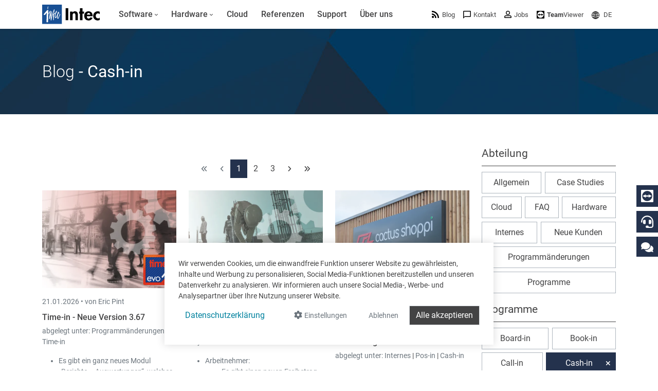

--- FILE ---
content_type: text/html; charset=utf-8
request_url: https://www.google.com/recaptcha/api2/anchor?ar=1&k=6LdZ6s4UAAAAAICOn3Jq_IflLZudYqWaVvVMiucg&co=aHR0cHM6Ly93d3cuaW50ZWNzb2Z0LmNvbTo0NDM.&hl=en&v=PoyoqOPhxBO7pBk68S4YbpHZ&size=invisible&anchor-ms=20000&execute-ms=30000&cb=330jn1vjhz7z
body_size: 48968
content:
<!DOCTYPE HTML><html dir="ltr" lang="en"><head><meta http-equiv="Content-Type" content="text/html; charset=UTF-8">
<meta http-equiv="X-UA-Compatible" content="IE=edge">
<title>reCAPTCHA</title>
<style type="text/css">
/* cyrillic-ext */
@font-face {
  font-family: 'Roboto';
  font-style: normal;
  font-weight: 400;
  font-stretch: 100%;
  src: url(//fonts.gstatic.com/s/roboto/v48/KFO7CnqEu92Fr1ME7kSn66aGLdTylUAMa3GUBHMdazTgWw.woff2) format('woff2');
  unicode-range: U+0460-052F, U+1C80-1C8A, U+20B4, U+2DE0-2DFF, U+A640-A69F, U+FE2E-FE2F;
}
/* cyrillic */
@font-face {
  font-family: 'Roboto';
  font-style: normal;
  font-weight: 400;
  font-stretch: 100%;
  src: url(//fonts.gstatic.com/s/roboto/v48/KFO7CnqEu92Fr1ME7kSn66aGLdTylUAMa3iUBHMdazTgWw.woff2) format('woff2');
  unicode-range: U+0301, U+0400-045F, U+0490-0491, U+04B0-04B1, U+2116;
}
/* greek-ext */
@font-face {
  font-family: 'Roboto';
  font-style: normal;
  font-weight: 400;
  font-stretch: 100%;
  src: url(//fonts.gstatic.com/s/roboto/v48/KFO7CnqEu92Fr1ME7kSn66aGLdTylUAMa3CUBHMdazTgWw.woff2) format('woff2');
  unicode-range: U+1F00-1FFF;
}
/* greek */
@font-face {
  font-family: 'Roboto';
  font-style: normal;
  font-weight: 400;
  font-stretch: 100%;
  src: url(//fonts.gstatic.com/s/roboto/v48/KFO7CnqEu92Fr1ME7kSn66aGLdTylUAMa3-UBHMdazTgWw.woff2) format('woff2');
  unicode-range: U+0370-0377, U+037A-037F, U+0384-038A, U+038C, U+038E-03A1, U+03A3-03FF;
}
/* math */
@font-face {
  font-family: 'Roboto';
  font-style: normal;
  font-weight: 400;
  font-stretch: 100%;
  src: url(//fonts.gstatic.com/s/roboto/v48/KFO7CnqEu92Fr1ME7kSn66aGLdTylUAMawCUBHMdazTgWw.woff2) format('woff2');
  unicode-range: U+0302-0303, U+0305, U+0307-0308, U+0310, U+0312, U+0315, U+031A, U+0326-0327, U+032C, U+032F-0330, U+0332-0333, U+0338, U+033A, U+0346, U+034D, U+0391-03A1, U+03A3-03A9, U+03B1-03C9, U+03D1, U+03D5-03D6, U+03F0-03F1, U+03F4-03F5, U+2016-2017, U+2034-2038, U+203C, U+2040, U+2043, U+2047, U+2050, U+2057, U+205F, U+2070-2071, U+2074-208E, U+2090-209C, U+20D0-20DC, U+20E1, U+20E5-20EF, U+2100-2112, U+2114-2115, U+2117-2121, U+2123-214F, U+2190, U+2192, U+2194-21AE, U+21B0-21E5, U+21F1-21F2, U+21F4-2211, U+2213-2214, U+2216-22FF, U+2308-230B, U+2310, U+2319, U+231C-2321, U+2336-237A, U+237C, U+2395, U+239B-23B7, U+23D0, U+23DC-23E1, U+2474-2475, U+25AF, U+25B3, U+25B7, U+25BD, U+25C1, U+25CA, U+25CC, U+25FB, U+266D-266F, U+27C0-27FF, U+2900-2AFF, U+2B0E-2B11, U+2B30-2B4C, U+2BFE, U+3030, U+FF5B, U+FF5D, U+1D400-1D7FF, U+1EE00-1EEFF;
}
/* symbols */
@font-face {
  font-family: 'Roboto';
  font-style: normal;
  font-weight: 400;
  font-stretch: 100%;
  src: url(//fonts.gstatic.com/s/roboto/v48/KFO7CnqEu92Fr1ME7kSn66aGLdTylUAMaxKUBHMdazTgWw.woff2) format('woff2');
  unicode-range: U+0001-000C, U+000E-001F, U+007F-009F, U+20DD-20E0, U+20E2-20E4, U+2150-218F, U+2190, U+2192, U+2194-2199, U+21AF, U+21E6-21F0, U+21F3, U+2218-2219, U+2299, U+22C4-22C6, U+2300-243F, U+2440-244A, U+2460-24FF, U+25A0-27BF, U+2800-28FF, U+2921-2922, U+2981, U+29BF, U+29EB, U+2B00-2BFF, U+4DC0-4DFF, U+FFF9-FFFB, U+10140-1018E, U+10190-1019C, U+101A0, U+101D0-101FD, U+102E0-102FB, U+10E60-10E7E, U+1D2C0-1D2D3, U+1D2E0-1D37F, U+1F000-1F0FF, U+1F100-1F1AD, U+1F1E6-1F1FF, U+1F30D-1F30F, U+1F315, U+1F31C, U+1F31E, U+1F320-1F32C, U+1F336, U+1F378, U+1F37D, U+1F382, U+1F393-1F39F, U+1F3A7-1F3A8, U+1F3AC-1F3AF, U+1F3C2, U+1F3C4-1F3C6, U+1F3CA-1F3CE, U+1F3D4-1F3E0, U+1F3ED, U+1F3F1-1F3F3, U+1F3F5-1F3F7, U+1F408, U+1F415, U+1F41F, U+1F426, U+1F43F, U+1F441-1F442, U+1F444, U+1F446-1F449, U+1F44C-1F44E, U+1F453, U+1F46A, U+1F47D, U+1F4A3, U+1F4B0, U+1F4B3, U+1F4B9, U+1F4BB, U+1F4BF, U+1F4C8-1F4CB, U+1F4D6, U+1F4DA, U+1F4DF, U+1F4E3-1F4E6, U+1F4EA-1F4ED, U+1F4F7, U+1F4F9-1F4FB, U+1F4FD-1F4FE, U+1F503, U+1F507-1F50B, U+1F50D, U+1F512-1F513, U+1F53E-1F54A, U+1F54F-1F5FA, U+1F610, U+1F650-1F67F, U+1F687, U+1F68D, U+1F691, U+1F694, U+1F698, U+1F6AD, U+1F6B2, U+1F6B9-1F6BA, U+1F6BC, U+1F6C6-1F6CF, U+1F6D3-1F6D7, U+1F6E0-1F6EA, U+1F6F0-1F6F3, U+1F6F7-1F6FC, U+1F700-1F7FF, U+1F800-1F80B, U+1F810-1F847, U+1F850-1F859, U+1F860-1F887, U+1F890-1F8AD, U+1F8B0-1F8BB, U+1F8C0-1F8C1, U+1F900-1F90B, U+1F93B, U+1F946, U+1F984, U+1F996, U+1F9E9, U+1FA00-1FA6F, U+1FA70-1FA7C, U+1FA80-1FA89, U+1FA8F-1FAC6, U+1FACE-1FADC, U+1FADF-1FAE9, U+1FAF0-1FAF8, U+1FB00-1FBFF;
}
/* vietnamese */
@font-face {
  font-family: 'Roboto';
  font-style: normal;
  font-weight: 400;
  font-stretch: 100%;
  src: url(//fonts.gstatic.com/s/roboto/v48/KFO7CnqEu92Fr1ME7kSn66aGLdTylUAMa3OUBHMdazTgWw.woff2) format('woff2');
  unicode-range: U+0102-0103, U+0110-0111, U+0128-0129, U+0168-0169, U+01A0-01A1, U+01AF-01B0, U+0300-0301, U+0303-0304, U+0308-0309, U+0323, U+0329, U+1EA0-1EF9, U+20AB;
}
/* latin-ext */
@font-face {
  font-family: 'Roboto';
  font-style: normal;
  font-weight: 400;
  font-stretch: 100%;
  src: url(//fonts.gstatic.com/s/roboto/v48/KFO7CnqEu92Fr1ME7kSn66aGLdTylUAMa3KUBHMdazTgWw.woff2) format('woff2');
  unicode-range: U+0100-02BA, U+02BD-02C5, U+02C7-02CC, U+02CE-02D7, U+02DD-02FF, U+0304, U+0308, U+0329, U+1D00-1DBF, U+1E00-1E9F, U+1EF2-1EFF, U+2020, U+20A0-20AB, U+20AD-20C0, U+2113, U+2C60-2C7F, U+A720-A7FF;
}
/* latin */
@font-face {
  font-family: 'Roboto';
  font-style: normal;
  font-weight: 400;
  font-stretch: 100%;
  src: url(//fonts.gstatic.com/s/roboto/v48/KFO7CnqEu92Fr1ME7kSn66aGLdTylUAMa3yUBHMdazQ.woff2) format('woff2');
  unicode-range: U+0000-00FF, U+0131, U+0152-0153, U+02BB-02BC, U+02C6, U+02DA, U+02DC, U+0304, U+0308, U+0329, U+2000-206F, U+20AC, U+2122, U+2191, U+2193, U+2212, U+2215, U+FEFF, U+FFFD;
}
/* cyrillic-ext */
@font-face {
  font-family: 'Roboto';
  font-style: normal;
  font-weight: 500;
  font-stretch: 100%;
  src: url(//fonts.gstatic.com/s/roboto/v48/KFO7CnqEu92Fr1ME7kSn66aGLdTylUAMa3GUBHMdazTgWw.woff2) format('woff2');
  unicode-range: U+0460-052F, U+1C80-1C8A, U+20B4, U+2DE0-2DFF, U+A640-A69F, U+FE2E-FE2F;
}
/* cyrillic */
@font-face {
  font-family: 'Roboto';
  font-style: normal;
  font-weight: 500;
  font-stretch: 100%;
  src: url(//fonts.gstatic.com/s/roboto/v48/KFO7CnqEu92Fr1ME7kSn66aGLdTylUAMa3iUBHMdazTgWw.woff2) format('woff2');
  unicode-range: U+0301, U+0400-045F, U+0490-0491, U+04B0-04B1, U+2116;
}
/* greek-ext */
@font-face {
  font-family: 'Roboto';
  font-style: normal;
  font-weight: 500;
  font-stretch: 100%;
  src: url(//fonts.gstatic.com/s/roboto/v48/KFO7CnqEu92Fr1ME7kSn66aGLdTylUAMa3CUBHMdazTgWw.woff2) format('woff2');
  unicode-range: U+1F00-1FFF;
}
/* greek */
@font-face {
  font-family: 'Roboto';
  font-style: normal;
  font-weight: 500;
  font-stretch: 100%;
  src: url(//fonts.gstatic.com/s/roboto/v48/KFO7CnqEu92Fr1ME7kSn66aGLdTylUAMa3-UBHMdazTgWw.woff2) format('woff2');
  unicode-range: U+0370-0377, U+037A-037F, U+0384-038A, U+038C, U+038E-03A1, U+03A3-03FF;
}
/* math */
@font-face {
  font-family: 'Roboto';
  font-style: normal;
  font-weight: 500;
  font-stretch: 100%;
  src: url(//fonts.gstatic.com/s/roboto/v48/KFO7CnqEu92Fr1ME7kSn66aGLdTylUAMawCUBHMdazTgWw.woff2) format('woff2');
  unicode-range: U+0302-0303, U+0305, U+0307-0308, U+0310, U+0312, U+0315, U+031A, U+0326-0327, U+032C, U+032F-0330, U+0332-0333, U+0338, U+033A, U+0346, U+034D, U+0391-03A1, U+03A3-03A9, U+03B1-03C9, U+03D1, U+03D5-03D6, U+03F0-03F1, U+03F4-03F5, U+2016-2017, U+2034-2038, U+203C, U+2040, U+2043, U+2047, U+2050, U+2057, U+205F, U+2070-2071, U+2074-208E, U+2090-209C, U+20D0-20DC, U+20E1, U+20E5-20EF, U+2100-2112, U+2114-2115, U+2117-2121, U+2123-214F, U+2190, U+2192, U+2194-21AE, U+21B0-21E5, U+21F1-21F2, U+21F4-2211, U+2213-2214, U+2216-22FF, U+2308-230B, U+2310, U+2319, U+231C-2321, U+2336-237A, U+237C, U+2395, U+239B-23B7, U+23D0, U+23DC-23E1, U+2474-2475, U+25AF, U+25B3, U+25B7, U+25BD, U+25C1, U+25CA, U+25CC, U+25FB, U+266D-266F, U+27C0-27FF, U+2900-2AFF, U+2B0E-2B11, U+2B30-2B4C, U+2BFE, U+3030, U+FF5B, U+FF5D, U+1D400-1D7FF, U+1EE00-1EEFF;
}
/* symbols */
@font-face {
  font-family: 'Roboto';
  font-style: normal;
  font-weight: 500;
  font-stretch: 100%;
  src: url(//fonts.gstatic.com/s/roboto/v48/KFO7CnqEu92Fr1ME7kSn66aGLdTylUAMaxKUBHMdazTgWw.woff2) format('woff2');
  unicode-range: U+0001-000C, U+000E-001F, U+007F-009F, U+20DD-20E0, U+20E2-20E4, U+2150-218F, U+2190, U+2192, U+2194-2199, U+21AF, U+21E6-21F0, U+21F3, U+2218-2219, U+2299, U+22C4-22C6, U+2300-243F, U+2440-244A, U+2460-24FF, U+25A0-27BF, U+2800-28FF, U+2921-2922, U+2981, U+29BF, U+29EB, U+2B00-2BFF, U+4DC0-4DFF, U+FFF9-FFFB, U+10140-1018E, U+10190-1019C, U+101A0, U+101D0-101FD, U+102E0-102FB, U+10E60-10E7E, U+1D2C0-1D2D3, U+1D2E0-1D37F, U+1F000-1F0FF, U+1F100-1F1AD, U+1F1E6-1F1FF, U+1F30D-1F30F, U+1F315, U+1F31C, U+1F31E, U+1F320-1F32C, U+1F336, U+1F378, U+1F37D, U+1F382, U+1F393-1F39F, U+1F3A7-1F3A8, U+1F3AC-1F3AF, U+1F3C2, U+1F3C4-1F3C6, U+1F3CA-1F3CE, U+1F3D4-1F3E0, U+1F3ED, U+1F3F1-1F3F3, U+1F3F5-1F3F7, U+1F408, U+1F415, U+1F41F, U+1F426, U+1F43F, U+1F441-1F442, U+1F444, U+1F446-1F449, U+1F44C-1F44E, U+1F453, U+1F46A, U+1F47D, U+1F4A3, U+1F4B0, U+1F4B3, U+1F4B9, U+1F4BB, U+1F4BF, U+1F4C8-1F4CB, U+1F4D6, U+1F4DA, U+1F4DF, U+1F4E3-1F4E6, U+1F4EA-1F4ED, U+1F4F7, U+1F4F9-1F4FB, U+1F4FD-1F4FE, U+1F503, U+1F507-1F50B, U+1F50D, U+1F512-1F513, U+1F53E-1F54A, U+1F54F-1F5FA, U+1F610, U+1F650-1F67F, U+1F687, U+1F68D, U+1F691, U+1F694, U+1F698, U+1F6AD, U+1F6B2, U+1F6B9-1F6BA, U+1F6BC, U+1F6C6-1F6CF, U+1F6D3-1F6D7, U+1F6E0-1F6EA, U+1F6F0-1F6F3, U+1F6F7-1F6FC, U+1F700-1F7FF, U+1F800-1F80B, U+1F810-1F847, U+1F850-1F859, U+1F860-1F887, U+1F890-1F8AD, U+1F8B0-1F8BB, U+1F8C0-1F8C1, U+1F900-1F90B, U+1F93B, U+1F946, U+1F984, U+1F996, U+1F9E9, U+1FA00-1FA6F, U+1FA70-1FA7C, U+1FA80-1FA89, U+1FA8F-1FAC6, U+1FACE-1FADC, U+1FADF-1FAE9, U+1FAF0-1FAF8, U+1FB00-1FBFF;
}
/* vietnamese */
@font-face {
  font-family: 'Roboto';
  font-style: normal;
  font-weight: 500;
  font-stretch: 100%;
  src: url(//fonts.gstatic.com/s/roboto/v48/KFO7CnqEu92Fr1ME7kSn66aGLdTylUAMa3OUBHMdazTgWw.woff2) format('woff2');
  unicode-range: U+0102-0103, U+0110-0111, U+0128-0129, U+0168-0169, U+01A0-01A1, U+01AF-01B0, U+0300-0301, U+0303-0304, U+0308-0309, U+0323, U+0329, U+1EA0-1EF9, U+20AB;
}
/* latin-ext */
@font-face {
  font-family: 'Roboto';
  font-style: normal;
  font-weight: 500;
  font-stretch: 100%;
  src: url(//fonts.gstatic.com/s/roboto/v48/KFO7CnqEu92Fr1ME7kSn66aGLdTylUAMa3KUBHMdazTgWw.woff2) format('woff2');
  unicode-range: U+0100-02BA, U+02BD-02C5, U+02C7-02CC, U+02CE-02D7, U+02DD-02FF, U+0304, U+0308, U+0329, U+1D00-1DBF, U+1E00-1E9F, U+1EF2-1EFF, U+2020, U+20A0-20AB, U+20AD-20C0, U+2113, U+2C60-2C7F, U+A720-A7FF;
}
/* latin */
@font-face {
  font-family: 'Roboto';
  font-style: normal;
  font-weight: 500;
  font-stretch: 100%;
  src: url(//fonts.gstatic.com/s/roboto/v48/KFO7CnqEu92Fr1ME7kSn66aGLdTylUAMa3yUBHMdazQ.woff2) format('woff2');
  unicode-range: U+0000-00FF, U+0131, U+0152-0153, U+02BB-02BC, U+02C6, U+02DA, U+02DC, U+0304, U+0308, U+0329, U+2000-206F, U+20AC, U+2122, U+2191, U+2193, U+2212, U+2215, U+FEFF, U+FFFD;
}
/* cyrillic-ext */
@font-face {
  font-family: 'Roboto';
  font-style: normal;
  font-weight: 900;
  font-stretch: 100%;
  src: url(//fonts.gstatic.com/s/roboto/v48/KFO7CnqEu92Fr1ME7kSn66aGLdTylUAMa3GUBHMdazTgWw.woff2) format('woff2');
  unicode-range: U+0460-052F, U+1C80-1C8A, U+20B4, U+2DE0-2DFF, U+A640-A69F, U+FE2E-FE2F;
}
/* cyrillic */
@font-face {
  font-family: 'Roboto';
  font-style: normal;
  font-weight: 900;
  font-stretch: 100%;
  src: url(//fonts.gstatic.com/s/roboto/v48/KFO7CnqEu92Fr1ME7kSn66aGLdTylUAMa3iUBHMdazTgWw.woff2) format('woff2');
  unicode-range: U+0301, U+0400-045F, U+0490-0491, U+04B0-04B1, U+2116;
}
/* greek-ext */
@font-face {
  font-family: 'Roboto';
  font-style: normal;
  font-weight: 900;
  font-stretch: 100%;
  src: url(//fonts.gstatic.com/s/roboto/v48/KFO7CnqEu92Fr1ME7kSn66aGLdTylUAMa3CUBHMdazTgWw.woff2) format('woff2');
  unicode-range: U+1F00-1FFF;
}
/* greek */
@font-face {
  font-family: 'Roboto';
  font-style: normal;
  font-weight: 900;
  font-stretch: 100%;
  src: url(//fonts.gstatic.com/s/roboto/v48/KFO7CnqEu92Fr1ME7kSn66aGLdTylUAMa3-UBHMdazTgWw.woff2) format('woff2');
  unicode-range: U+0370-0377, U+037A-037F, U+0384-038A, U+038C, U+038E-03A1, U+03A3-03FF;
}
/* math */
@font-face {
  font-family: 'Roboto';
  font-style: normal;
  font-weight: 900;
  font-stretch: 100%;
  src: url(//fonts.gstatic.com/s/roboto/v48/KFO7CnqEu92Fr1ME7kSn66aGLdTylUAMawCUBHMdazTgWw.woff2) format('woff2');
  unicode-range: U+0302-0303, U+0305, U+0307-0308, U+0310, U+0312, U+0315, U+031A, U+0326-0327, U+032C, U+032F-0330, U+0332-0333, U+0338, U+033A, U+0346, U+034D, U+0391-03A1, U+03A3-03A9, U+03B1-03C9, U+03D1, U+03D5-03D6, U+03F0-03F1, U+03F4-03F5, U+2016-2017, U+2034-2038, U+203C, U+2040, U+2043, U+2047, U+2050, U+2057, U+205F, U+2070-2071, U+2074-208E, U+2090-209C, U+20D0-20DC, U+20E1, U+20E5-20EF, U+2100-2112, U+2114-2115, U+2117-2121, U+2123-214F, U+2190, U+2192, U+2194-21AE, U+21B0-21E5, U+21F1-21F2, U+21F4-2211, U+2213-2214, U+2216-22FF, U+2308-230B, U+2310, U+2319, U+231C-2321, U+2336-237A, U+237C, U+2395, U+239B-23B7, U+23D0, U+23DC-23E1, U+2474-2475, U+25AF, U+25B3, U+25B7, U+25BD, U+25C1, U+25CA, U+25CC, U+25FB, U+266D-266F, U+27C0-27FF, U+2900-2AFF, U+2B0E-2B11, U+2B30-2B4C, U+2BFE, U+3030, U+FF5B, U+FF5D, U+1D400-1D7FF, U+1EE00-1EEFF;
}
/* symbols */
@font-face {
  font-family: 'Roboto';
  font-style: normal;
  font-weight: 900;
  font-stretch: 100%;
  src: url(//fonts.gstatic.com/s/roboto/v48/KFO7CnqEu92Fr1ME7kSn66aGLdTylUAMaxKUBHMdazTgWw.woff2) format('woff2');
  unicode-range: U+0001-000C, U+000E-001F, U+007F-009F, U+20DD-20E0, U+20E2-20E4, U+2150-218F, U+2190, U+2192, U+2194-2199, U+21AF, U+21E6-21F0, U+21F3, U+2218-2219, U+2299, U+22C4-22C6, U+2300-243F, U+2440-244A, U+2460-24FF, U+25A0-27BF, U+2800-28FF, U+2921-2922, U+2981, U+29BF, U+29EB, U+2B00-2BFF, U+4DC0-4DFF, U+FFF9-FFFB, U+10140-1018E, U+10190-1019C, U+101A0, U+101D0-101FD, U+102E0-102FB, U+10E60-10E7E, U+1D2C0-1D2D3, U+1D2E0-1D37F, U+1F000-1F0FF, U+1F100-1F1AD, U+1F1E6-1F1FF, U+1F30D-1F30F, U+1F315, U+1F31C, U+1F31E, U+1F320-1F32C, U+1F336, U+1F378, U+1F37D, U+1F382, U+1F393-1F39F, U+1F3A7-1F3A8, U+1F3AC-1F3AF, U+1F3C2, U+1F3C4-1F3C6, U+1F3CA-1F3CE, U+1F3D4-1F3E0, U+1F3ED, U+1F3F1-1F3F3, U+1F3F5-1F3F7, U+1F408, U+1F415, U+1F41F, U+1F426, U+1F43F, U+1F441-1F442, U+1F444, U+1F446-1F449, U+1F44C-1F44E, U+1F453, U+1F46A, U+1F47D, U+1F4A3, U+1F4B0, U+1F4B3, U+1F4B9, U+1F4BB, U+1F4BF, U+1F4C8-1F4CB, U+1F4D6, U+1F4DA, U+1F4DF, U+1F4E3-1F4E6, U+1F4EA-1F4ED, U+1F4F7, U+1F4F9-1F4FB, U+1F4FD-1F4FE, U+1F503, U+1F507-1F50B, U+1F50D, U+1F512-1F513, U+1F53E-1F54A, U+1F54F-1F5FA, U+1F610, U+1F650-1F67F, U+1F687, U+1F68D, U+1F691, U+1F694, U+1F698, U+1F6AD, U+1F6B2, U+1F6B9-1F6BA, U+1F6BC, U+1F6C6-1F6CF, U+1F6D3-1F6D7, U+1F6E0-1F6EA, U+1F6F0-1F6F3, U+1F6F7-1F6FC, U+1F700-1F7FF, U+1F800-1F80B, U+1F810-1F847, U+1F850-1F859, U+1F860-1F887, U+1F890-1F8AD, U+1F8B0-1F8BB, U+1F8C0-1F8C1, U+1F900-1F90B, U+1F93B, U+1F946, U+1F984, U+1F996, U+1F9E9, U+1FA00-1FA6F, U+1FA70-1FA7C, U+1FA80-1FA89, U+1FA8F-1FAC6, U+1FACE-1FADC, U+1FADF-1FAE9, U+1FAF0-1FAF8, U+1FB00-1FBFF;
}
/* vietnamese */
@font-face {
  font-family: 'Roboto';
  font-style: normal;
  font-weight: 900;
  font-stretch: 100%;
  src: url(//fonts.gstatic.com/s/roboto/v48/KFO7CnqEu92Fr1ME7kSn66aGLdTylUAMa3OUBHMdazTgWw.woff2) format('woff2');
  unicode-range: U+0102-0103, U+0110-0111, U+0128-0129, U+0168-0169, U+01A0-01A1, U+01AF-01B0, U+0300-0301, U+0303-0304, U+0308-0309, U+0323, U+0329, U+1EA0-1EF9, U+20AB;
}
/* latin-ext */
@font-face {
  font-family: 'Roboto';
  font-style: normal;
  font-weight: 900;
  font-stretch: 100%;
  src: url(//fonts.gstatic.com/s/roboto/v48/KFO7CnqEu92Fr1ME7kSn66aGLdTylUAMa3KUBHMdazTgWw.woff2) format('woff2');
  unicode-range: U+0100-02BA, U+02BD-02C5, U+02C7-02CC, U+02CE-02D7, U+02DD-02FF, U+0304, U+0308, U+0329, U+1D00-1DBF, U+1E00-1E9F, U+1EF2-1EFF, U+2020, U+20A0-20AB, U+20AD-20C0, U+2113, U+2C60-2C7F, U+A720-A7FF;
}
/* latin */
@font-face {
  font-family: 'Roboto';
  font-style: normal;
  font-weight: 900;
  font-stretch: 100%;
  src: url(//fonts.gstatic.com/s/roboto/v48/KFO7CnqEu92Fr1ME7kSn66aGLdTylUAMa3yUBHMdazQ.woff2) format('woff2');
  unicode-range: U+0000-00FF, U+0131, U+0152-0153, U+02BB-02BC, U+02C6, U+02DA, U+02DC, U+0304, U+0308, U+0329, U+2000-206F, U+20AC, U+2122, U+2191, U+2193, U+2212, U+2215, U+FEFF, U+FFFD;
}

</style>
<link rel="stylesheet" type="text/css" href="https://www.gstatic.com/recaptcha/releases/PoyoqOPhxBO7pBk68S4YbpHZ/styles__ltr.css">
<script nonce="SCXKccVMMe8pcTzxejTgUA" type="text/javascript">window['__recaptcha_api'] = 'https://www.google.com/recaptcha/api2/';</script>
<script type="text/javascript" src="https://www.gstatic.com/recaptcha/releases/PoyoqOPhxBO7pBk68S4YbpHZ/recaptcha__en.js" nonce="SCXKccVMMe8pcTzxejTgUA">
      
    </script></head>
<body><div id="rc-anchor-alert" class="rc-anchor-alert"></div>
<input type="hidden" id="recaptcha-token" value="[base64]">
<script type="text/javascript" nonce="SCXKccVMMe8pcTzxejTgUA">
      recaptcha.anchor.Main.init("[\x22ainput\x22,[\x22bgdata\x22,\x22\x22,\[base64]/[base64]/MjU1Ong/[base64]/[base64]/[base64]/[base64]/[base64]/[base64]/[base64]/[base64]/[base64]/[base64]/[base64]/[base64]/[base64]/[base64]/[base64]\\u003d\x22,\[base64]\\u003d\\u003d\x22,\x22w57Du8K2I8KFw5xcw4V7DcKtwqQzwoXDtxR7NgZlwqwpw4fDtsKfwpfCrWNQwrtpw4rDl1vDvsOJwpMkUsOBLgLClmEsYm/DrsOwGsKxw4FudnbChSIuSMOLw7jCosKbw7vCp8Kzwr3CoMO+KAzCssKzY8KiwqbCqyJfAcOhw4TCg8KrwoLCvFvCh8OSAjZeX8O8C8KqXRpycMOpDh/Cg8KpHBQTw64BYkVEwqvCmcOGw77DrMOcTzprwqIFwrsXw4TDkxA/woAOwobCjsOLSsKRw5LClFbClMKRIRMvUMKXw5/[base64]/L2F2w4HCkRcjTl15LwTCn3RDw4zDk1LCgTzDu8K+wpjDjlYGwrJAZMOhw5DDs8KLwo3DhEsBw41Aw5/[base64]/GsKrdyLCr8OHwpvCmzkhFsOCwqU2wpATd8KRP8OSwoRcDm45NsKiwpDCjTrCnAIKwrdKw57CqcKmw6huSknCoGVMw6YawrnDucK2fkgOwpnCh2MjPB8Ew6DDgMKcZ8O/w7LDvcOkwoDDm8K9wqoIwrQeGClCZsOPwo3Dvg0Zw6/Dh8KNSMKxw7/Dr8OVwqTDvcOwwpDDh8KPw7TCoz7DqGPCjcKCwo9BcsOawokrGCTCjyY5DhzDjMO3ZMKiG8Oiw5TDsR98Y8K/NmDDvMKJX8K+wrxxwqthwoNBEsK/wptfKsOPew5Jwo5Nw6DDpxHDrXkcF2bCqWfDuRtcw6sMwpTCsVQ/w5/DpsKewoQNB27DkHXDnsOfKXnDmsOVwoE7CsOqwobDqy87w508wprCgsOSw44kw6RlCm/CuA59w5NgwrzDv8OaBzvDl1sfBm/[base64]/CiMKQQ1R/[base64]/DgsOxDMKZw4HCtjUTXcKfOU7CvVXCswoLw4xmw7rDqwvDiFHCtXbCqFU7bsOlLcKjA8K9QnDDrcOEwrAHw7bCl8OewqnCkMObwrnCpMODwpzDkMO/w6ITR21ZY1vCm8K6FU1nwoUTw4AiwrHCjjnCnsOPGnvClzTCi3vCgE5MTBPDuid9VB04wrUrw548QxDDjcOBw57Di8OCEzlzw4hxGsKgw7YCwrFmf8KYw4nCrBwyw6tdwo7DlwxVw7xawp/DjQzDvWvCvsO3w6bCtsKoG8OcwoHDqF8gwpwVwoVKwrNDS8OKw7J2J3ZQMgHDokfCucO3w63CrCTDrMKpCCTCpcK3w7bCmMOpw7fCmsKhwoIUwq40wqxnTzB2w58dwqciwonDkxTChmZiLw9xwrLDqx9Yw4DDm8OVw6/DkDg6GMKZw4Uiw7zCisOIS8OibBbCrTLCkn7ClBQNw6RvwpfDmANaQMOHecKBdMKzw5l5EkhyGxHDn8OuRUkPwo3CskvCkCHCvcOoXsOzw7glwqxXwqsOw7rCsw/CrStNNDYcSl/[base64]/DpwNSHhfDt8K/[base64]/wrnDqBfDjFRYw6oxUUjDncOPNMO4ZcO5wrbDk8K1w53DgFzDlT0Ow7HCnsOKwqMCfcOoFBfDtcKlSGTDn2xYwq97w6EzPT3Ck09Qw5zCn8K1wqc+w58lwqLCgV5JbcKWwp0/wq8Gw7cOMgLCmWPDmSdHw6LCsMKsw73DuGQPwp02DT3DiDHDh8OVVMOKwrHDpBPClsOswqgNwrI3wpVyPHHCo1srCcOVwpsnU07DvMOkwpR/w7R9PsKGXMKYFwRkwoNIwrpvw6MCw5RSwpACwqrDssOTCMOpQsKGw5JgRcKDSsK7wqh3w7vCncOXw7jCtWHDqMKlTgsGa8KVwp/DgcO9PMOSwrzCiTwswr0Xw5Nkw5vCpFPDmcKVW8OyVsOjasObJ8OVHsKiw7rCrFPDn8KQw5vCohPCulXClWjCsyPDgsOmwoRcFMOEMMK9LMKrw590w4dhw4YMw4pHw54AwqIeWn9eLcKkwqc3w7zCiA8sPnMew7PCiE04w6cZw4ULw7/Ct8Ovw7PCnQBTw5YpCMKGEMObEsKMTsKgbUPCtwBpeg4WwobCmsOrdMOmKRjDksO0ScOkw7RDwprCrlXCmsOtwp7CuDHCmcKMwqDDuFrDik7CpsOgw4LDi8K/ZcKEJ8OBw6MuZ8OWwrhXw7fChcKZRsOswrfDj1F5wo/[base64]/Z8OcJMO+VsOjwpttSsODwqMDw5Vjw74RUW3Dt8K7eMO0DSTDqcKKw7XCu1AswqMgcmoBwrDCh27CuMKWwoghwodjDE3CocOpU8ORVzMZHMORw4jCoGbDnVXCqMK/[base64]/[base64]/DqcKmwp/[base64]/w5rCv0U0UEPDhMK4JyMMElrDlsOIw5IYw5zDqRXDrXLCh2LCp8OEbjp6Eg95aE4kNMK+w71bcBQnQcK/aMKNK8Kdw555XBMyCg84wpLChcOmBVU4GG/DvMKUw6sUw4/DkjJLw7Q7VTM4TsKswrs6bMKLImx0wqfDv8K9w7Yewp0nw4ouGMOPw67CmMOfHcOBZW0UwrjCq8Ovw4nDn0TDgQvDu8KrZ8OtHCkvw6fCgcKtwqgvKXFwwqnCuF3CtsOZXsKhwqRGTDbDiyDCnWxQwqZuOhFtw44Iw6/[base64]/VnQ4JcK+wo0eWMKiwo9eNMKFRX0VwpJQVMOvwrHCiMOJUw9BwpxPw73CozbDtMOzw6BLYhzCtMKawrHCoBN0DcKrwoLDqHfDsMKGw5IEw45qOVDDuMKew5LDsFzCtcKfTcO4JAp1wqDCoTEFagEdwolDw6nCiMOWwoHDksOnwrbDnU/[base64]/[base64]/CnsKqw6Uaw6x4wqnDqsKncjcWwqxuMsKuGcOHe8OdWRfDtA4PfsK7wobCksOFwrMsw4gkwoJgw49CwqMUc3PCkARFaifCmcOkw6V1I8K9w7sNwrbCrArCkXIEw73DqsK/[base64]/[base64]/wqNxVMKuaEzDoW/DmcOXwpHChMKfwpNVwqHDpmrCvyPCqMKZw51ndFJmb1bCiGjDm17ChcKGw5/DscKUGsK6d8OIwpkSXsK4woJHw5ddwrpfwrRKOsO/w43CsibDh8KeRXBEFsKHwojCpwgMwqIzUMOSHsK0WjrCmycQDBPDqRFbw6VHc8KKDcOQw5XDpyrDhgjDssKkKsOswoDCpDzDt2jCjxDCrxZUecK+wofCrnZYwrNBwr/CnmcHXikWCV4JwqTDpGXDtsOzfk3CscOQX0RZwoIyw7Brwrs6w67DjkorwqHDoRfChcK7AXzCoDpOwrnCqi5lFwLCujcMTsOSTnrCj3oNw77DtcKzwpQ/Q0PCjXMuIMOxUcKvw5fDkCzCuAPDsMOcUcOPw6vCocOIwqFnEAHDscK8W8KQw6p5DMOhw4ggwpbDmcKaJsK/woIOw5cdTcOAU2zCrsKtwq1Vw67DucKRwrPDosOWDynDmsKVIzvCplPCj2bCqcKkw6kCOsO2Wkh9NBMiZxIqw7PCoAc+w4DDjD/Dp8Oiwokww5TClUhMIS3DuxwgORfCmystw7BcWnfCnMOxwrnCm21Vw7RJw5XDtcKvw5rCoVDCrMOowphcwrTCucOVdsK9BxMJwp1vG8K9YMKKQTkfVcK7wojCsjbDilIKw7pkBcK+w4bDgcOyw6FzRsOOw7HCpVbCklQ6ZW0/[base64]/ClmbCqx/[base64]/w7vCp8KJF3Ibc8Oaw6xtdQgkwoNiBwnCpMO2PsKTwqcidcK8w7oGw5bDj8OJw4DDtcOdwrLCk8K1SgbChxw5wrTDrgjCq1/CmsK3L8O2w7JILcKpw4kkUMOCw5FZZmIgwo1Sw6nCrcKdw6/DucOxXxMJesOZwqHCoCDClMKFGcOiwrbCsMOKwqzCoGvCpMK/wqgaBsOpFwMLYMK8cQfDrkRlSMKibsO+wpJ5B8KnwpzCggVyfWM0wot2wovDs8KKw43Cl8KjFiZIRMOTw6Uhwq3CoGFJRMKPwqHCs8KlPzJjFcOgw5x1wo/[base64]/CjcKLworDqXPDnEQ4wr5gHHERaFI/wpoZwo/[base64]/[base64]/w41NKzvDglhcwq3Ck8OBIcKqYcKVw5s7VcOlwqLCtMOqw51AVMK9w7bDmwhKSsKqwpTCtHLDh8KGE2cWccOmIMKhw4lTIMKRwooBdFYfw68Gwqkkw4/CiynDrsK3PXQAwqUcw7EnwqQTw78fFsO1TcKEW8OHw5N8w4QWw6rCpkNqw5crw73CnQnCuRIIfC5mw6VXPsKAwr7Co8Ovwp/[base64]/CtlFuOcK9ZFPCncKPWCLDsCrDgsKtTMO/w65jQivCqQPDuS9dw43Cj37DsMObw7EVPygsXA5BdSUBNMK5w40ZfDHClMOQw5vDlMO+w5HDl2bDgsKGw67DrMOYw44MeWzDqmcaw6nDksOXFcOAw7HDrDzDmXwbw5gvwoNPccOFwq/CoMO5Vx8yISDDqTFKwqvDksKCw7Y+S3HDjkIIwoF1Y8ODwpbCgj48w7gtQ8KXwq1YwpwIXH5UwqYLcDteN2jCgcO4w58ywonCtX9kIMKGSsKYw71lERvCjxYnw7wNOcOfwrVLMEPDi8ODwrU7STQbwr/[base64]/wpQCw6/Cjx8VZjheGk5jasO9A8OkUcK4wq3CncKiRcO+wottwqV5w4s2Fh/DsB1DDV7Cnk/CqMKnwqXDhWoWTMOow4TCisKRQMOvw7jCpFNDw7nChmtYw69nJMKhBEXCsiVPQcO/E8KMBMKqw6s/[base64]/w45hWsOGGQ9WdcOZccOywr3DvQzCuloKJ3HDhsKWMU1ifQFPw7TDgMOxMMOPw7Msw4UHMnN/[base64]/DjBbDhGw3wrbCpmbCtx5OV8KpXMOdw5RSw4/DusOVU8KwJmxqMMOHw6DDq8OHw7LDksKAw7bCq8O9IcKKZTDClgrDqcOuwqjCgcOXw7/[base64]/[base64]/[base64]/[base64]/[base64]/DnsKKwqptw5rDqjhAwqZUEXTDo8K0wojCjRQ6UMOKQcKrLDc+DxzDkMKHw4TChcKvwpR3wrTDn8KQaAUxwr7CmVrCgcOEwpIVDsKGwq/Dj8KHMRzDq8Ksc17CuWspwovDrgA+w6FNw4k0w7AnwpfCnMOlGMOuw5poPk0kXsKuwpt/[base64]/CgivDqMKeeWEBwr5bw5cSw6jDjwhqw6jCtsKIwoM4PsONw6/DqQQJwodiRW3CuDsyw6JmSxZMdXbDuXp6KU8Rw4lKw4t0w7/[base64]/CoHDCncKOYsOpKhvDlz0SwqLChEPCr1dzw5JVcCNUQSRsw5BwWj9AwrPDswV9YsO6e8K9VjJ3DEHDo8K4wpcQwq/Ds3xDwqfCqBAuJsKGSMK5N33CtWjCocKKHsKBwqzCucOZAcKWUcKbMRcMw718wp7CqzdTUcOUwrIywp7Cv8KYCCLDocOhwrJzAXjCmD11wqvDmhfDssO1KsOeZ8OiL8OwFGLDt3kNL8KoQsOFwrzDrkpXFsKew6JkCF/CmsKEwpjCgMOrPEgwwqbDrl/DkCURw7Arw5t3wr/CsAMUw7tdwo53wqrDmsKqwppDDxRRMG5yFFnDpG3CisOGw7c7w5hgI8O9wr1PbD9ew5Mkw5PDjMKpwp81QH3DusKVAMOEbMO9w7/[base64]/ClErCoMKAejAwXlJhwpVHwodoQcKTw6PDjUIiIxPDlsKuwoFCwrI1TcKxw6tdenzCmCdHwp1wwrXCmAjChQc7wpnDiU/CsQfCpMO2w4ooFy0iw78+a8KGdMOawrDCsEbDoB/CgwHCjcOpw73DoMOJYMOHKMKsw6Iqw4pFJFJBOMOfDcOKw4gjfQg/[base64]/[base64]/Dr8KaW2F5EMKjwpjCtRZ7w7tJGWZ5ZFTCqm7CrMK/w4nDtcOIRQ/DqsKEw7fDgsOwHBVDa2nCq8OUSXPCsB8dwp99w7ZTOVjDosOmw6JYGXFJXMKhw7hlUMKsw55zLTVIHx3ChkIqW8K2wqNLw4jDvErCnMOHw4I6VMKtPEssKQ0HwqnDpMKMU8Kow5LCnyBFVTPCh1Naw4lOw5DCi2YfWxVjw53ClyYbVXs6CMOOOMO3w4wIw6/DlgDDjmlIw7DDpQMqw4nCtjwaKcOkwoJcw5TDm8Ovw4HCqcK8b8O3w4nDsXoPw4Ndw59hBMOfK8KewpsUY8OOwoUhwq0fQcO/[base64]/DjRZgSUkGwp7CgsKkw5jCvMKmZMOGVMKYZVJpw6dbw6nCrXw+Y8KEaBvDpCvCnsOoF0PCo8K0D8OfZzJiMsOpE8O0NmHDkxZjwrJvwo8jS8OCw4rCkcKbw5/CmsOPw41Yw69lw4HDnkHCksOcw4bCvRPCosO3wqYIfMKtFDDCi8OKUMKwasKowrXCvSnCscKvZMKJJUErw6zCq8K9w5AZG8Kfw7rCoxzDuMOXO8Kgw7x+wq7DtsOQwrLDhiQyw7UOw67DlcOcPMKQwqHCqcKKTsO/FlR3w5dEwotCwoLDlTrCp8OMAhstw4LDhMKPViYww67ChMOiw545woXCncOYw5rDuGhqaF3CuCImwozDrsO+NTHCs8OQa8KzMcO5wqnDixpnwq/Chn0pDxvCncOqbXh2ZQh/[base64]/DrMKRw6wYYG7Dr8Kww6TDhsKxwqrCgzkNw7t9w7jDjhnDrcO6QG9XDEMww4lmYcKTw7t0WnLDjcKYw4PDnw08D8Kpe8KKw7sew7VZDMKSEmDDuy8KIMO3w5REwqMwQ35DwqwccA/CjTHDmcK/w4hDFMK+e0zDosOyw6HClinCksOYw7rCicOwbcO/DlXCjMKKw6fCpQkpOm3DmSrCmxjCucKeK0NJWsK/BMO7DmooIjkHw7RlQ1LCnVB5WnZHfsKNbWHCl8KdwobDjCgxNsO/[base64]/DjsKcc8OoVMKdw6kYw7RDw7dgwpvCv1bCkFsUScKvwoRTw5osAARtwoMkwrfDgsKgw77DnEB/[base64]/Cryw4U8KHw6PCunRtQGbCtz5JTMOfFcO3eRvCnMK9dMK2wrdFwrjDgy/DozR0BhR7dnHDh8OgM3TDtMOmGcKQLUUfNMKcwrNwQ8KQw7B3w7PChUDCusKeaz/CrjfDmWPDksKHw7J0Z8KYwoHDscOsNsOfw7TCj8OOwrdFw5HDucOuMSg0w5bDkFAYZTzCucO/[base64]/ChjzDssKJwop/wrF0wqQHOcKnEA7DkcK9w5XCr8ONw5smw5cDfC3CrSEFQsOow63CrTzDs8OHbcOfMMKkw79Dw47DvSrDk09TbsKtRsOFFmpIH8KzWsO/wp8eaMKNWX3CksKrw77DocOUQTjDuwskecKCN3/DtsODw5Usw5JmZx0WQsK2B8KVw7rCqcOtw7nClcOgwpXCpSfCtsKkw5oBQ3jCuhLCt8O9V8KSw4DDi3JdwrfDqDcJwpfDvlbDsi4nX8O5wq8Hw5BNw7vCm8Ozw5XDv15gejzDhsK/[base64]/ZjXDjWBrUcOOw5Bbwr3DmMO1BMOZYMKMw5/DosOHX05Rw6jDi8O0w45Uw4nCoVPCqcOywpNiwphGw53DjsOUw7ckYhzCowAHwr0Hw5bDmcOgwqUyEnFIwqxFw6vDvkzCksOqw6Yuwpxlw4VZUcOfw6jCkA9Xw5gmPnhOw43Dp3PDthNJwrtiw7HCin/DsxPChcOpwq1DIMKdwrXDqBl0Y8Ouw4oNw7pjaMKpVcKkw6ZubWM/wqc1wq8RDyk4w7MHw5ZZwpgUw4NPKgkDAQUaw5kNKDF4acOfVTbDn2RJWkdTw68ePsKbCwDDplPDlQJ+eGnCncKYwpQwMyvCk1bCiFzDiMOYZMOoTcO4w59aKsODOMKLw6R/w7/DvBBjw7YFEcKew4PDvcOEFcKpYsKyb0nCv8K9bsOAw7JMw696OGc7V8K6wpbCp2jCqm3Dkk3DicOzwqp0w7JQwo/CgURZNgdLw75HUgzCjQpDaznCuQTCiUdKBT0YB1HCm8OdJcOGbcOqw6DCrTLDrcKIAsOYw4EQdcO3YmjCu8KGHWB9L8OrUErDjsOUdhDCrsKDw5fDpcO8LcKhH8OBXFp8XhTDhMKqHj/[base64]/DlibDpcKbFsOvwoZ+Si4RD8OXwq7Dvh7DlXoSBcKqw5HChcOYw5TDlcKAMMO8w7/DhgvCncO8woLDjmoNJMO/w45Gw4Q5woVtw6ASwpJXwqFuQXF/[base64]/[base64]/DszkKwpcEPMKIwoPDhMOsciJiwoY0AMKxcMKFw4Q2OTjDs2gow5jCkMKtfHMxUGrCrsKREsOxwoLDlcKkIcKyw4QrF8OXdCvDlV3Ds8KQVcOrw5PCncKdwrdLWA8hw418VT7DosObw6JvIwbDrjXCncKmw4VDczMJw6bCmw8CwqMzICPDoMKQw5/[base64]/[base64]/[base64]/Dq8KnGcOacMKFwrtawpXCvSZ8w4zCjsK8O8OcJBjCq8KewrFjdQ3CucKEfkEgwoIJb8KYw5k6w6vCvQDChSjCixfDpsOKZcKCw7/DhCPDlMOLwpzCmFNnEcKUJMK/w63Cm07Du8KHXcKHw73CrMKcO0d1wonCinXDlDHDtWZJX8OkeVNVJMOww7fDv8KnQ0LDtl/DjXHCqsOjwqZKwoRhTcOMw5fCr8OIw58lw51vH8Oocl08wqgpKFnDjcOKSsOTw5jCk0IpEh/DqlXDosKJwoPCrcOIwq3DvhAuw4TDhFfCisOswq43wqfCqDJvVcKBCcKEw6bCucORHg7CtEpQw4TCpsKVwp9Yw4fDrmjDgcK3VwwbNy8bdSweSsK4w4/CkVl/QMOEw6ZpK8KbaEDCj8OHwoPCgMOSwrRBH3l7UXc2DA1qWMO5woIgDx7CvcOcC8OXw50XcE/DsQfCjQLClcKEwqbDonQ6cFEBw5tHKxPDkwRewqIjH8KUwrPDmknCmMO6w69rwonCvMKaVsOoR3fCk8K+w7XDo8OzXsOyw6PChsOnw7Mvwrx8wpNHwoDDk8Oww5oDwpTDkcKHw7jCrAh8XMOCfsO2Yn/[base64]/DlMKHwr5Iw73CgsKsE17DgArCiMKCCRzClljDmMKRw64DOsK0Mm8Vw6TCoGbDpxLDjMKId8OFwrHDnR0WRT3CuhDDh2TCrHYNcDDCk8K1wpo/w5LCv8KsVzTClwNyDGTDlsK2wpTDhUzDnMO/QizCicOqX3gUw48RwovDgcONMknCvMORHSksZ8KlISnDljTDuMOKLj7CrmhtUsKKwr/Ci8OnK8Oqw4nDqTVnwrczw6tlP3jCjsOBG8O2wqpTM2BcHQ1nLMKnDgp5chjCoj8MLE90wpLCn3LCl8KGw4zCgcOBw644fz7ChMKvw7craAXDl8ODeB9RwrQmYTkaEsObwovDs8Kjw79Gw5NpWn/CgVZpBMOcw7JbZcKJw6UewrJqQ8KewrMmMgI0w4tnZsKlw7prwpDCpcKjOVDCi8OSTyYkw74/[base64]/Zi3CuRLDlMKEaiJVQ8KDw7bDiEwbw6bCuMOwK8Ovw7XCmsK/[base64]/KX/DpsKRSjfDrU3DjHTDvn0Nw50WwrHCqjZIwpnCnh5FZFzCjDdLXk/DuEJ9w57ClsKQTsOqwonCtsOnH8KyOcKtw5l4w4l9wonChT/[base64]/CkEjDozsbw4tLZsKpwrjCjWZlfsOYw5VKI8KTw49ew6XCoMOdEXzDi8O9QBrDtnFLw4csE8KrQsO1SMOyw5M6wo/ClggOwpgRw6U+woUwwqxLB8OjMwILwqlIw6IJCTDCrcK0w7DCmVdew6IOI8Knw5/Dp8KnAThYw7vDtxjCqCTCscKPQ0NNwrzCsXdDw7zCr10IcRPDsMKGwp8Rwo7DkMOKwoo5w5MRHMOywoXCklTCu8Khwr/[base64]/CiMKYZyjCmHpdw7XCuDlqVsOvVMOow5VuwqN3VSA/w5TCqAnClMOGHkwpIzkcAjzDt8O3BWXDnQ3CqhgZYsORwo7CnMKZBwNHwq8SwqfDtBs8fR/CkRYbwqRWwrJ+cBETM8K0wovCrcKNwrphwqDCtsOQAg3DosK+wowdw4fCs0nCrcKcEyLCl8Oow45Lw4sdwpjCkMKGwpoXw47CnFzDqsODwpR0EDbCusKEfULDmkEXSF7CqcKwCcKDQMOvw7dDHMKSw5RQGGFpDT/DsR8oHjNJw75eDg81SBwDFHgdw7k9w7QpwqA4wq3CmnE/wpUow4NKHMO/wps/UcKfNcOxwo0rw5doOE9zw74zFsKsw6c5w6PDpl09wr9UXMOrdBFZw4PClcOoUsKGwroIIV4nFMKHMXPDlB5mwpbDkcO9LlXCgSrCocOJJsK/[base64]/DjcKcwqTDksK6w69Mw7PDisK5wpfCkMKbw67DnELCuSVeAyoXw6/Dm8Ojw50dSFY8ah/DngUnNcO1w7Mjw4XCjMOZw5nDtMOMw7skw5ANIMOhwpcVw7dGfsOIwrzDmiDDicOXw5bDtMKeKcKLd8OxwoZHIcOsU8OHSSbChMKww6rCphjCk8KewpE9w6XCosKZwqjCm3pSwofCh8OHPMO6e8OzO8O+EMO4w4hTwp/[base64]/Dk8O7TMK2GxVaATcWwoIhZcOrLwbDi8K5wqgxw43CtGMAwoPCi8KRwo/CrAfCiMOhw4vDjcO4wqQKwqtdMsKNwr7Dk8KgMcODOMOxw7HCnsKhIF/CgA7DrVvCnMKTw6I5JlVYHcOLw7kzCcKQwpLChcOkPR/Dk8Otf8O3wrnCjsOJRMKADRYNAC7CicOvHMK8IWoNw6PCpiYDDcOEFw1tw4/Dh8OQFGTCgcKrw7dKGMKRSsOLwpROw6xHbsOZw5s/DQR+QyheS13CoMKADcKcMXPDqMKCK8KdSl5awp3DosOwQ8OZdi/Di8OewpoeF8K3w7RXwpknFRgyLMOtKErDvjLClsKCK8OJBBHCoMOaw71rwqEJwonDvMKdwrXDu1tdw70RwqglQcKIB8OaRRUKIsKMw7bCgCIuT0HDu8OnXxogesKWDEIvwptSf2LDscKxMMKTfy/Dh2bCk01AO8OewqFbCDEQZgHDvMOHQGjCncOUw6VEP8KHwr/Dl8O9CcOJbcK/w5PCocKHwrrCnBE9w6fCqsOWQsK9BsO1d8K/AzzCjkXDp8KRDsOHTGUww4R6w6/CukzDnkUpKsKOCW7CpVoswqQSKRvDrzfCpAjCh1/DgMKfw5bDo8O1w5PCoj7CglvDssOhwpFLFMKSw5UZw6nClX0WwoQPQWvDjnzDisOUw7s7LzvCqDfDtMOHfELDrgs8F1l/[base64]/ScOPwoPCgS3DtExnwobDgMOAZMObw6HDk8Ohw5dpHMO7w7TDv8OPKMKswqhma8KPLBLDjcK4w4XChDcHw6DDqcKMYRvDkHrDucOFw6hkw5kgL8KBw4ljVsOYUS7Cq8KRMgTCqFHDrTlrSsOsZGvDiFzCjxvDlWLChVbCkWARb8KIVsK8wq3DhcKowo/[base64]/CisOGw686woMmNcKGw6IzwrcnPmNDKV5+BsKfQETDvsKlVcOJNMKuw784wrEvayEqfMO/wqfDmy0nIsKbw53Ci8O+wrrCgAtowrTCkWZ8wqIuw5h+wqnDu8Kxwr5wbcK4Bg8jeCbDhCdrw40HLVNZwp/[base64]/CsyjDnHHCmlN7wrfDqTHDgcKPwrY0woEgZsKdwrPCksOmwqJsw4c3w5/Dng/CvypCXAfCtcOgw7fCpcK2NcOrw7DDunbDp8OxMMKDBHciw4XCtsO2Bl8xXcOGbyxcwpscwqJDwrwwTcOcMVPCqsOzw5oYFcK6YhsjwrM4w53CsENJVsOWNmfCqsKuJVzCosOuEzhQwrFBw7EffsKvw4/[base64]/[base64]/Cq2HCii4iRjJUDsKoO8O5F8KhXsKdwocVwoTClMKuNMKkf17Diy0ow608SsKlw5/Dj8KfwqpzwoVDAi3CrHLChnnDujLDg1xWwq4EXiIXaCY7w64bBcKuwrbDlB7CosOSPTnDgCjCp1DClkBFMVoycmo3w6JWUMK4f8Obwp1dL2jCvsOywqHDjB/[base64]/[base64]/CtGDCpMKCwrBFUVTCkcOBwpHCgMKkw4g3SMKhIhPChsKNRip2wqUgdhVuWcOqE8KMPUHDmjA1eknCtVtmw6R6HTnDvcOTK8KhwrHDrSzCqMOOw5zCmsKXCgYTwpzCsMKzw6BLwrlyQsKjMsOpYMOQwpR1wqbDhxvCrMOgOR/CuU3ChsKWYiPDsMOGacOWwo/ChsOAwrEOwqF6RlbDvMO9Jz9Kw4/DiwLClAPDm100Th9BwpbCpVEaEj/DpG7DtsKZLCNTwrUnLQ9necKJBMK/H2PCvVfDsMOaw5Rwwq5+f39ew4Y0wr/CvinCtDwHN8ONenQzwpETZsKHI8K6w4vCrjERwoMUw5rDmBXCimfCtcOSEWHCjXvDvlxlw58ERQLDncKXwqIMF8O6w7HDlmrClGbChwNfR8OWIsOBW8KUWTAOWCRkwo53wpTDpjw9RcOcwprDhsKVwrcAfsOfMcKOw44Sw6A9E8OZwp/DpxLDgRzCqcOdLivDrMKKV8KTwoTCrCgwRH/[base64]/Dj1oGQVsvwpZjwpwVN8OyP1XDmlnDicOJw4rDsQF4wqfDjMKVw47DocORTsOJBk7Ct8Ksw4fCv8Oaw7YXwr/Ckxxfc09QwoHCvsKkKVoxLMK7wqdDdlTDs8OPEHHDtx8WwolswpFiwoASJQ0twrzDscOlZGDDpEkhw7zCnkhIDcONwqfCrcOyw4lPwpwpWcOJcyzCjQzDjEw/E8KCwq8Yw5nDmCxCwrZjVMO2wqbCoMKPVQnDmHEcwrXCrUcqwpp4dX/DgiXCnMKQw7fCuGLCjB7ClBZ2VsK4wpTCmMK/[base64]/[base64]/CoMOKw7fDlRrDssOKw6jCvlQTaRrCu8O5wqFLQ8O0w7tIw5vCvyQAw6BSVQlXNcOBw6pswoDCpcKFw6VgacKqOMObbsKwDXJcw5YGw4LCkcOJw4jCr0fChlFoelA5w77ClVsxw69KScKnwqJwasOwCwYeQFwyXsKcwpjCiD0pLMKMwqpbR8OeHcKwwojDh2cOwo/CtMOZwq9/[base64]/Cv2/[base64]/w7zDpFwzw59Swr3CuMKvK8KgwojDtzYLBRN4bcK2wqEQSyc0wrZiacKSw4zCpcO7AgPDgMOAQcK0RsKUA2gYwo3CrMKSa3/[base64]/CmsOLdcKZb1wnXsOVwr8rw4Y\\u003d\x22],null,[\x22conf\x22,null,\x226LdZ6s4UAAAAAICOn3Jq_IflLZudYqWaVvVMiucg\x22,0,null,null,null,1,[21,125,63,73,95,87,41,43,42,83,102,105,109,121],[1017145,275],0,null,null,null,null,0,null,0,null,700,1,null,0,\[base64]/76lBhnEnQkZnOKMAhnM8xEZ\x22,0,0,null,null,1,null,0,0,null,null,null,0],\x22https://www.intecsoft.com:443\x22,null,[3,1,1],null,null,null,1,3600,[\x22https://www.google.com/intl/en/policies/privacy/\x22,\x22https://www.google.com/intl/en/policies/terms/\x22],\x22gD3V6IuYVqTSllv6iUdQuQdvOV2nygm/V/xmYJpO0bc\\u003d\x22,1,0,null,1,1769253395114,0,0,[190,35],null,[5,149,145,155],\x22RC-Nl2I-AMSzL_qxg\x22,null,null,null,null,null,\x220dAFcWeA5JZ9B2sZEVaMKijuDTwlN-C8UXq-0OEVvd8q3C1AKQShsd9HVWqXhyLv-iG0kZ-vyvoO2xs79n5fXkaM4BUeVQ_2Pn6A\x22,1769336195151]");
    </script></body></html>

--- FILE ---
content_type: text/javascript
request_url: https://www.intecsoft.com/App_Plugins/UmbracoForms/Assets/themes/default/umbracoforms.min.js?v=13.4.0
body_size: 4376
content:
!function(){function i(e,t){var r,n;if(void 0!==window.aspnetValidation){function o(e,t){if("checkbox"!==t.type.toLowerCase()&&"radio"!==t.type.toLowerCase())return Boolean(e);for(var r=t.form.querySelectorAll("input[name='"+t.name+"']"),n=0;n<r.length;n++)if(!0===r[n].checked)return!0;return!1}function i(){this.form.elements.PreviousClicked.value="clicked"}var a=new aspnetValidation.ValidationService,l=(a.addProvider("requiredcb",o),a.addProvider("required",o),a.addProvider("umbracoforms_regex",function(e,t,r){return!e||!r.pattern||new RegExp(r.pattern).test(e)}),window.addEventListener("load",function(){for(var e in a.providers)a.providers[e]=function(n){return function(e,t,r){return null===t.offsetParent||n(e,t,r)}}(a.providers[e])}),a.bootstrap(),window.umbracoFormsValidationService=a,document.querySelectorAll("[data-umb='prev-forms-form']"));0===l.length&&(l=document.getElementsByClassName("prev cancel"));for(var s=0;s<l.length;s++)l[s].form.elements.PreviousClicked.value="",l[s].addEventListener("click",i,!1);r=c();for(let e=0;e<r.length;e++)(n=r[e]).addEventListener("click",function(e){e.preventDefault();var r=e.currentTarget.form;a.validateForm(r,e=>{if(e){f(r);var t=r.querySelectorAll("[type=submit]:not(.cancel)");for(let e=0;e<t.length;e++)t[e].setAttribute("disabled","disabled")}})})}else if("function"==typeof jQuery&&$.validator&&$.validator.unobtrusive){$.validator.setDefaults({ignore:":hidden"}),$.validator.unobtrusive.adapters.addBool("requiredcb","required"),$.validator.addMethod("umbracoforms_regex",function(e,t){var r=$(t).attr("data-regex"),t=$(t).val();return 0===t.length||t.match(r)}),$.validator.unobtrusive.adapters.addBool("regex","umbracoforms_regex"),r=c();for(let e=0;e<r.length;e++)(n=r[e]).addEventListener("click",function(e){e.preventDefault();e=$(this).closest("form");m(e[0]),e.validate(),e.valid()&&(f(e),this.setAttribute("disabled","disabled"))}.bind(n))}for(var d=0;d<e.length;d++)u({form:e[d]},t)}function u(e,t){for(var r,n,o,i,a=t?e.form:JSON.parse(decodeURI(e.form)),l=document.querySelectorAll(".umbraco-forms-form"),s=0;s<l.length;s++){var d=l[s];a.disableValidationDependencyCheck||(r=d,i=o=n=void 0,"undefined"!=typeof Umbraco&&void 0!==Umbraco.Sys)||"tinymce"===document.body.id||((n=document.createElement("div")).className="umbraco-forms missing-library",n.style.color="#fff",n.style.backgroundColor="#9d261d",n.style.padding="15px",n.style.margin="10px 0",o="",!r)||0<r.getElementsByClassName("umbraco-forms missing-library").length||((i=!1)===(i=window.jQuery&&$&&void 0!==$.validator||void 0!==window.aspnetValidation?!0:i)&&(o+="Umbraco Forms requires a validation framework to run, please read documentation for posible options."),""!==o&&(n.innerHTML=o+'<br/> <a href="https://docs.umbraco.com/umbraco-forms/developer/prepping-frontend" target="_blank" style="text-decoration:underline; color:#fff;">See Umbraco Forms Documentation</a>',r.insertBefore(n,r.childNodes[0]))),new p(d.querySelector(".umbraco-forms-page"),a.pageButtonConditions,a.fieldSetConditions,a.fieldConditions,a.triggerConditionsCheckOn&&0<a.triggerConditionsCheckOn.length?a.triggerConditionsCheckOn:"change",a.recordValues,a.formElementHtmlIdPrefix).watch(),function(e){var t;"MutationObserver"in window!=!1&&(void 0!==window.aspnetValidation&&(t=e.getElementsByTagName("form")[0],t.addEventListener("submit",function(){m(t)},!1)),new MutationObserver(function(e){for(var t=0;t<e.length;t++){var r=e[t];if("field-validation-error"===r.target.className){a=i=o=n=void 0;for(var n=r.target,o=n.previousElementSibling;o;){if("input"===o.tagName.toLowerCase()||"textarea"===o.tagName.toLowerCase()||"select"===o.tagName.toLowerCase()){o.focus();break}if(o.classList.contains("radiobuttonlist")||o.classList.contains("checkboxlist")){for(var i=0;i<o.children.length;i++){var a=o.children[i];if("input"===a.tagName.toLowerCase()){a.focus();break}}break}o=o.previousElementSibling}break}}}).observe(e,{attributes:!0,attributeFilter:["class"],childList:!1,characterData:!1,subtree:!0}))}(d)}}function c(){return document.querySelectorAll(".umbraco-forms-form [type=submit]:not(.cancel)")}function f(e){e.requestSubmit?e.requestSubmit():e.submit()}function m(e){for(var t=e.getElementsByClassName("field-validation-error"),r=0;r<t.length;r++)t[r].className="field-validation-valid"}function p(e,t,r,n,o,i,a){var p={};function l(e,t,r){var n=e.querySelectorAll("select");for(let e=0;e<n.length;e++){var o=n[e];t[o.getAttribute("id")]=o.value,r[o.getAttribute("id")]="select"}var i=e.querySelectorAll("textarea");for(let e=0;e<i.length;e++){var a=i[e];t[a.getAttribute("id")]=a.value,r[a.getAttribute("id")]="textarea"}function l(e){return(e=e.getAttribute("id").split("_")).slice(0,e.length-1).join("_")}var s=e.querySelectorAll("input[type=checkbox]");for(let e=0;e<s.length;e++){var d,u=s[e];u.getAttribute("id")!==p.formElementHtmlIdPrefix+u.getAttribute("name")?(t[d=l(u)]=null,r[d]="checkbox"):(t[u.getAttribute("id")]=null,r[u.getAttribute("id")]="checkbox")}var c=e.querySelectorAll("input");for(let e=0;e<c.length;e++){var f,m=c[e];"text"!==m.getAttribute("type")&&"number"!==m.getAttribute("type")&&"email"!==m.getAttribute("type")&&"url"!==m.getAttribute("type")&&"tel"!==m.getAttribute("type")&&"time"!==m.getAttribute("type")&&"date"!==m.getAttribute("type")&&"datetime-local"!==m.getAttribute("type")&&"hidden"!==m.getAttribute("type")||(t[m.getAttribute("id")]=m.value,r[m.getAttribute("id")]="text"),"radio"===m.getAttribute("type")&&m.matches(":checked")&&(t[f=l(m)]=m.value,r[f]="radio"),"checkbox"===m.getAttribute("type")&&(m.getAttribute("id")!==p.formElementHtmlIdPrefix+m.getAttribute("name")?(f=l(m),m.matches(":checked")&&(null===t[f]?t[f]=m.value:t[f]+=";;"+m.value)):t[m.getAttribute("id")]=m.matches(":checked")?"true":"false")}}return p.form=e,p.pageButtonConditions=t,p.fieldsetConditions=r,p.fieldConditions=n,p.triggerConditionsCheckOn=o,p.values=i,p.formElementHtmlIdPrefix=a,p.dataTypes={},p.operators={Is:function(e,t,r){if((e||"")===t)return!0;if(null==e)return t==e;"checkbox"===r&&("TRUE"===t.toUpperCase()||"ON"===t.toUpperCase()?t="true":"FALSE"!==t.toUpperCase()&&"OFF"!==t.toUpperCase()||(t="false"));r=(e="true;;false"===e?"true":e).split(";;");return r.filter(function(e){return e===t}).length===r.length},IsNot:function(e,t,r){var n,o;return null==e?t!=e:(o=(n=(e="true;;false"===e?"true":e).split(";;")).filter(function(e){return e===t}),"checkbox"===r&&("TRUE"===t.toUpperCase()||"ON"===t.toUpperCase()?t="true":"FALSE"!==t.toUpperCase()&&"OFF"!==t.toUpperCase()||(t="false")),(e||"")!==t&&o.length!=n.length)},GreaterThen:function(e,t){return isNaN(e)||isNaN(t)?t<e:parseInt(e)>parseInt(t)},LessThen:function(e,t){return isNaN(e)||isNaN(t)?e<t:parseInt(e)<parseInt(t)},StartsWith:function(e,t){return e&&e.startsWith(t)},EndsWith:function(e,t){return e&&e.endsWith(t)},Contains:function(e,t){return e&&-1<e.indexOf(t)},ContainsIgnoreCase:function(e,t){return e&&t&&0<=e.toUpperCase().indexOf(t.toUpperCase())},StartsWithIgnoreCase:function(e,t){return e&&t&&e.toUpperCase().startsWith(t.toUpperCase())},EndsWithIgnoreCase:function(e,t){return e&&t&&e.toUpperCase().endsWith(t.toUpperCase())},NotContains:function(e,t){return!e||t&&e.indexOf(t)<0},NotStartsWith:function(e,t){return!e||t&&!e.startsWith(t)},NotEndsWith:function(e,t){return!e||t&&!e.endsWith(t)},NotContainsIgnoreCase:function(e,t){return!e||t&&e.toUpperCase().indexOf(t.toUpperCase())<0},NotStartsWithIgnoreCase:function(e,t){return!e||t&&!e.toUpperCase().startsWith(t.toUpperCase())},NotEndsWithIgnoreCase:function(e,t){return!e||t&&!e.toUpperCase().endsWith(t.toUpperCase())}},p.watch=function(){var t=p.form.querySelectorAll(".datepickerfield");for(let e=0;e<t.length;e++){var r=t[e];r.addEventListener("blur",function(){var e;""===this.value&&(e=this.getAttribute("id")+"_1",p.values[e]="",document.getElementById(e).value=""),l(p.form,p.values,p.dataTypes),p.run()}.bind(r))}var n=p.form.querySelectorAll("input, textarea, select");for(let e=0;e<n.length;e++){var o=n[e];o.addEventListener(p.triggerConditionsCheckOn,function(){l(p.form,p.values,p.dataTypes),p.run()}.bind(o))}l(p.form,p.values,p.dataTypes),p.run()},p.run=function(){var e,t,r,n,o,i={};function d(e){var t,r,n=!0;return!!(n=p.fieldConditions[e.field]?u(e.field,p.fieldConditions[e.field]):n)&&(e=p.values[p.formElementHtmlIdPrefix+(n=e).field],t=p.dataTypes[n.field],r=p.operators[n.operator],null!==e)&&r(e,n.value,t)}function a(e,t){var r="Show"===t.actionType,n=i[e],e=void 0===n?(i[e]=r,i[e]=function(e,t){var r,n,o="Any"===t.logicType,i="All"===t.logicType,a={},l=!1,s=!0;if(0===t.rules.length)return!1;for(n=0;n<t.rules.length;n++){if(e===(r=t.rules[n]).field||e===r.fieldsetId)throw new Error("Field or fieldset "+e+" has a condition on itself.");void 0===a[r.fieldsetId]&&(p.fieldsetConditions[r.fieldsetId]?(a[r.fieldsetId]=u(r.fieldsetId,p.fieldsetConditions[r.fieldsetId]),a[r.fieldsetId]||(l=!0)):a[r.fieldsetId]=!0)}if(i&&l)return!1;for(n=0;n<t.rules.length&&(s=!!a[(r=t.rules[n]).fieldsetId]&&d(t.rules[n]),!o||!s)&&(!i||s);n++);return s}(e,t)):n;return!(e^r)}function u(e,t){return!t||a(e,t)}function l(e,t,r){t=u(t,r);e&&(t?e.classList.remove("umbraco-forms-hidden"):e.classList.add("umbraco-forms-hidden"))}for(e in p.pageButtonConditions)Object.prototype.hasOwnProperty.call(p.pageButtonConditions,e)&&(o=document.getElementById(e))&&l(o.querySelector("input[name='__next'], button[name='__next'], input[data-form-navigate='next'], button[data-form-navigate='next']"),e,p.pageButtonConditions[e]);for(r in p.fieldsetConditions)Object.prototype.hasOwnProperty.call(p.fieldsetConditions,r)&&(t=p.formElementHtmlIdPrefix+r,l(document.getElementById(t),r,p.fieldsetConditions[r]));for(n in p.fieldConditions)Object.prototype.hasOwnProperty.call(p.fieldConditions,n)&&(t=p.formElementHtmlIdPrefix+n,document.getElementById(t))&&l(document.getElementById(t).closest(".umbraco-forms-field"),n,p.fieldConditions[n])},p}Element.prototype.matches||(Element.prototype.matches=Element.prototype.msMatchesSelector),Element.prototype.closest||(Element.prototype.closest=function(e){for(var t=this;t;){if(t.matches(e))return t;t=t.parentElement}}),document.addEventListener("DOMContentLoaded",function(){var e=document.getElementsByClassName("umbraco-forms-form-config");if(0<e.length){for(var t=[],r=0;r<e.length;r++){var n=e[r],n={formId:n.dataset.id,pageButtonConditions:JSON.parse(n.dataset.serializedPageButtonConditions),fieldSetConditions:JSON.parse(n.dataset.serializedFieldsetConditions),fieldConditions:JSON.parse(n.dataset.serializedFieldConditions),triggerConditionsCheckOn:n.dataset.triggerConditionsCheckOn,disableValidationDependencyCheck:"true"===n.dataset.disableValidationDependencyCheck,recordValues:JSON.parse(n.dataset.serializedFieldsNotDisplayed),formElementHtmlIdPrefix:n.dataset.formElementHtmlIdPrefix};t.push(n)}i(t,!0)}else"undefined"==typeof umbracoFormsCollection?document.addEventListener("umbracoFormLoaded",u):i(umbracoFormsCollection);var o=document.getElementById("umbraco-forms-form-submitted");o&&!function(o){function i(e){for(var t=0,r=0;r<e.length;r++){var n=function(e){var t=e;for(;"BODY"!==t.tagName;){if(t.classList.contains("umbraco-forms-field"))return t;t=t.parentNode}return e}(e[r]).getBoundingClientRect().top;0<n&&(n<t||0===t)&&(t=n)}0<t&&window.scrollTo(0,t)}function a(e){e.scrollIntoView({behavior:"auto",block:"start"})}document.onreadystatechange=function(){var e,t,r,n;"complete"==document.readyState&&(e=document.querySelectorAll(".field-validation-error"),t=document.querySelectorAll(".umbraco-forms-submitmessage"),r=document.querySelectorAll(".umbraco-forms-submitmessage-html"),n=document.getElementById("umbraco_form_"+o),0<e.length?i(e):0<t.length?a(t[0].parentElement):0<r.length?a(r[0]):n&&a(n))}}(o.dataset.formClientId)})}();

--- FILE ---
content_type: image/svg+xml
request_url: https://www.intecsoft.com/images/icons/pos-in-ico.svg
body_size: 57589
content:
<?xml version="1.0" encoding="utf-8"?>
<!-- Generator: Adobe Illustrator 27.9.0, SVG Export Plug-In . SVG Version: 6.00 Build 0)  -->
<svg version="1.1" xmlns="http://www.w3.org/2000/svg" xmlns:xlink="http://www.w3.org/1999/xlink" x="0px" y="0px"
	 viewBox="0 0 250 250" style="enable-background:new 0 0 250 250;" xml:space="preserve">
<style type="text/css">
	.st0{fill:none;}
	.st1{fill:#1A171B;}
	.st2{fill:#FFFFFF;}
	.st3{display:none;}
	.st4{display:inline;fill:url(#SVGID_1_);}
	.st5{display:inline;fill:#143A84;}
	.st6{display:inline;fill:#0F265C;}
	.st7{display:inline;opacity:0.1;fill:url(#SVGID_00000003084367545584898400000015933407089316715702_);}
	.st8{display:inline;opacity:0.1;fill:url(#SVGID_00000075153267030511119700000002284923869686422416_);}
	.st9{display:inline;}
	.st10{fill:#A1C53A;}
	.st11{display:inline;fill:url(#SVGID_00000094620525859617105320000007561039289862155961_);}
	.st12{display:inline;opacity:0.1;fill:url(#SVGID_00000124857112255971702360000017454587805568206997_);}
	.st13{display:inline;opacity:0.1;fill:url(#SVGID_00000002381544362428419580000002746885681774773435_);}
	.st14{display:inline;fill:none;}
	.st15{fill:#E4341F;}
	.st16{display:inline;fill:url(#SVGID_00000044172419040864299300000006610322349350932909_);}
	.st17{opacity:0.1;fill:url(#SVGID_00000147905166071852798840000011104340799509876664_);}
	.st18{opacity:0.1;fill:url(#SVGID_00000135666112993783318030000008668019509920604829_);}
	.st19{fill:#B0C700;}
	.st20{display:inline;fill:url(#SVGID_00000007394974038765882490000000832902214992018330_);}
	.st21{display:inline;opacity:0.1;fill:url(#SVGID_00000176757205517126612730000014926229382749834917_);}
	.st22{display:inline;opacity:0.1;fill:url(#SVGID_00000087372570349851671640000008833223670146922631_);}
	.st23{display:inline;opacity:0.1;}
	.st24{opacity:0.1;}
	.st25{fill:#6AAF23;}
	.st26{display:inline;fill:url(#SVGID_00000022530178355187542650000017622792762719746750_);}
	.st27{display:inline;opacity:0.1;fill:url(#SVGID_00000043430531509810025580000010218760161115704711_);}
	.st28{display:inline;opacity:0.1;fill:url(#SVGID_00000029766595236726753910000018234408966479687308_);}
	.st29{fill:#E5622E;}
	.st30{display:inline;fill:url(#SVGID_00000059282750761741254980000005688118024257611193_);}
	.st31{display:inline;opacity:0.1;fill:url(#SVGID_00000069358137260630357830000003821481235270047415_);}
	.st32{display:inline;opacity:0.1;fill:url(#SVGID_00000055688725511341957700000009347601287425441428_);}
	.st33{fill:#00ABAD;}
	.st34{display:inline;fill:url(#SVGID_00000105404151685378739450000012448936771135569289_);}
	.st35{display:inline;opacity:0.1;fill:url(#SVGID_00000059289154098673764990000007896364076536866744_);}
	.st36{display:inline;opacity:0.1;fill:url(#SVGID_00000017493606965580478760000007780786791415086979_);}
	.st37{fill:#00B0E5;}
	.st38{display:inline;fill:url(#SVGID_00000097469605004417968490000012206047145761526691_);}
	
		.st39{opacity:0.1;clip-path:url(#SVGID_00000066490785007688846710000017627854496001026727_);fill:url(#SVGID_00000008144405634452280870000014207043450926580105_);}
	.st40{display:inline;opacity:0.1;fill:url(#SVGID_00000176021436324097358060000002944567798098651026_);}
	.st41{display:inline;opacity:0.1;fill:url(#SVGID_00000068645867469396431890000001813199218115329929_);}
	.st42{fill:#FFD400;}
	.st43{fill:url(#SVGID_00000092417925072513223210000008368278059718613438_);}
	.st44{fill:#143A84;}
	.st45{fill:#0F265C;}
	.st46{opacity:0.1;fill:url(#SVGID_00000130620167206658403510000010798904292026301848_);}
	.st47{opacity:0.1;fill:url(#SVGID_00000133515158368992029190000005379695173393617055_);}
	.st48{fill:#F5A726;}
</style>
<pattern  width="240.9" height="240.9" patternUnits="userSpaceOnUse" id="New_Pattern_Swatch_2" viewBox="0 -240.9 240.9 240.9" style="overflow:visible;">
	<g>
		<rect y="-240.9" class="st0" width="240.9" height="240.9"/>
		<polygon class="st1" points="121.3,-240.9 119.6,-240.9 0,-121.3 0,-119.6 		"/>
		<polygon class="st1" points="159.9,-240.9 158.2,-240.9 0,-82.8 0,-81.1 		"/>
		<polygon class="st1" points="169.5,-240.9 167.8,-240.9 0,-73.1 0,-71.4 		"/>
		<polygon class="st1" points="174.3,-240.9 172.6,-240.9 0,-68.3 0,-66.6 		"/>
		<polygon class="st1" points="164.7,-240.9 163,-240.9 0,-78 0,-76.3 		"/>
		<polygon class="st1" points="237,-240.9 235.3,-240.9 0,-5.7 0,-4 		"/>
		<polygon class="st1" points="131,-240.9 129.3,-240.9 0,-111.7 0,-110 		"/>
		<polygon class="st1" points="150.2,-240.9 148.5,-240.9 0,-92.4 0,-90.7 		"/>
		<polygon class="st1" points="126.1,-240.9 124.4,-240.9 0,-116.5 0,-114.8 		"/>
		<polygon class="st1" points="135.8,-240.9 134.1,-240.9 0,-106.9 0,-105.2 		"/>
		<polygon class="st1" points="140.6,-240.9 138.9,-240.9 0,-102.1 0,-100.4 		"/>
		<polygon class="st1" points="179.1,-240.9 177.4,-240.9 0,-63.5 0,-61.8 		"/>
		<polygon class="st1" points="155,-240.9 153.3,-240.9 0,-87.6 0,-85.9 		"/>
		<polygon class="st1" points="217.7,-240.9 216,-240.9 0,-25 0,-23.3 		"/>
		<polygon class="st1" points="222.5,-240.9 220.8,-240.9 0,-20.1 0,-18.4 		"/>
		<polygon class="st1" points="212.9,-240.9 211.2,-240.9 0,-29.8 0,-28.1 		"/>
		<polygon class="st1" points="227.3,-240.9 225.6,-240.9 0,-15.3 0,-13.6 		"/>
		<polygon class="st1" points="232.1,-240.9 230.4,-240.9 0,-10.5 0,-8.8 		"/>
		<polygon class="st1" points="184,-240.9 182.3,-240.9 0,-58.7 0,-57 		"/>
		<polygon class="st1" points="208,-240.9 206.3,-240.9 0,-34.6 0,-32.9 		"/>
		<polygon class="st1" points="188.8,-240.9 187.1,-240.9 0,-53.9 0,-52.2 		"/>
		<polygon class="st1" points="193.6,-240.9 191.9,-240.9 0,-49.1 0,-47.4 		"/>
		<polygon class="st1" points="203.2,-240.9 201.5,-240.9 0,-39.4 0,-37.7 		"/>
		<polygon class="st1" points="198.4,-240.9 196.7,-240.9 0,-44.2 0,-42.5 		"/>
		<polygon class="st1" points="145.4,-240.9 143.7,-240.9 0,-97.2 0,-95.5 		"/>
		<polygon class="st1" points="39.4,-240.9 37.7,-240.9 0,-203.2 0,-201.5 		"/>
		<polygon class="st1" points="34.6,-240.9 32.9,-240.9 0,-208.1 0,-206.4 		"/>
		<polygon class="st1" points="29.8,-240.9 28.1,-240.9 0,-212.9 0,-211.2 		"/>
		<polygon class="st1" points="44.2,-240.9 42.5,-240.9 0,-198.4 0,-196.7 		"/>
		<polygon class="st1" points="53.9,-240.9 52.2,-240.9 0,-188.8 0,-187.1 		"/>
		<polygon class="st1" points="24.9,-240.9 23.2,-240.9 0,-217.7 0,-216 		"/>
		<polygon class="st1" points="49,-240.9 47.3,-240.9 0,-193.6 0,-191.9 		"/>
		<polygon class="st1" points="0,-240.1 0.9,-240.9 0,-240.9 		"/>
		<polygon class="st1" points="5.7,-240.9 4,-240.9 0,-237 0,-235.3 		"/>
		<polygon class="st1" points="20.1,-240.9 18.4,-240.9 0,-222.5 0,-220.8 		"/>
		<polygon class="st1" points="10.5,-240.9 8.8,-240.9 0,-232.2 0,-230.5 		"/>
		<polygon class="st1" points="15.3,-240.9 13.6,-240.9 0,-227.3 0,-225.6 		"/>
		<polygon class="st1" points="92.4,-240.9 90.7,-240.9 0,-150.2 0,-148.5 		"/>
		<polygon class="st1" points="97.2,-240.9 95.5,-240.9 0,-145.4 0,-143.7 		"/>
		<polygon class="st1" points="87.6,-240.9 85.9,-240.9 0,-155.1 0,-153.4 		"/>
		<polygon class="st1" points="58.7,-240.9 57,-240.9 0,-184 0,-182.3 		"/>
		<polygon class="st1" points="102,-240.9 100.3,-240.9 0,-140.6 0,-138.9 		"/>
		<polygon class="st1" points="111.7,-240.9 110,-240.9 0,-131 0,-129.3 		"/>
		<polygon class="st1" points="106.9,-240.9 105.2,-240.9 0,-135.8 0,-134.1 		"/>
		<polygon class="st1" points="116.5,-240.9 114.8,-240.9 0,-126.1 0,-124.4 		"/>
		<polygon class="st1" points="82.8,-240.9 81.1,-240.9 0,-159.9 0,-158.2 		"/>
		<polygon class="st1" points="63.5,-240.9 61.8,-240.9 0,-179.2 0,-177.5 		"/>
		<polygon class="st1" points="68.3,-240.9 66.6,-240.9 0,-174.3 0,-172.6 		"/>
		<polygon class="st1" points="77.9,-240.9 76.2,-240.9 0,-164.7 0,-163 		"/>
		<polygon class="st1" points="73.1,-240.9 71.4,-240.9 0,-169.5 0,-167.8 		"/>
		<polygon class="st1" points="240.9,-206.4 240.9,-208.1 32.9,0 34.6,0 		"/>
		<polygon class="st1" points="240.9,-76.3 240.9,-78 163,0 164.7,0 		"/>
		<polygon class="st1" points="240.9,-71.5 240.9,-73.2 167.8,0 169.5,0 		"/>
		<polygon class="st1" points="240.9,-81.1 240.9,-82.8 158.2,0 159.9,0 		"/>
		<polygon class="st1" points="240.9,-61.8 240.9,-63.5 177.4,0 179.1,0 		"/>
		<polygon class="st1" points="240.9,-66.6 240.9,-68.3 172.6,0 174.3,0 		"/>
		<polygon class="st1" points="240.9,-85.9 240.9,-87.6 153.3,0 155,0 		"/>
		<polygon class="st1" points="240.9,-95.6 240.9,-97.3 143.7,0 145.4,0 		"/>
		<polygon class="st1" points="240.9,-105.2 240.9,-106.9 134.1,0 135.8,0 		"/>
		<polygon class="st1" points="240.9,-110 240.9,-111.7 129.2,0 130.9,0 		"/>
		<polygon class="st1" points="240.9,-57 240.9,-58.7 182.2,0 183.9,0 		"/>
		<polygon class="st1" points="240.9,-100.4 240.9,-102.1 138.9,0 140.6,0 		"/>
		<polygon class="st1" points="240.9,-90.7 240.9,-92.4 148.5,0 150.2,0 		"/>
		<polygon class="st1" points="240.9,-28.1 240.9,-29.8 211.2,0 212.9,0 		"/>
		<polygon class="st1" points="240.9,-8.8 240.9,-10.5 230.4,0 232.1,0 		"/>
		<polygon class="st1" points="240.9,-13.6 240.9,-15.3 225.6,0 227.3,0 		"/>
		<polygon class="st1" points="240.9,-52.2 240.9,-53.9 187.1,0 188.8,0 		"/>
		<polygon class="st1" points="240.9,-23.3 240.9,-25 216,0 217.7,0 		"/>
		<polygon class="st1" points="240.9,-4 240.9,-5.7 235.3,0 237,0 		"/>
		<polygon class="st1" points="240.9,-0.9 240.1,0 240.9,0 		"/>
		<polygon class="st1" points="240.9,-18.4 240.9,-20.1 220.8,0 222.5,0 		"/>
		<polygon class="st1" points="240.9,-47.4 240.9,-49.1 191.9,0 193.6,0 		"/>
		<polygon class="st1" points="240.9,-42.5 240.9,-44.2 196.7,0 198.4,0 		"/>
		<polygon class="st1" points="240.9,-37.7 240.9,-39.4 201.5,0 203.2,0 		"/>
		<polygon class="st1" points="240.9,-32.9 240.9,-34.6 206.3,0 208,0 		"/>
		<polygon class="st1" points="240.9,-114.8 240.9,-116.5 124.4,0 126.1,0 		"/>
		<polygon class="st1" points="240.9,-196.7 240.9,-198.4 42.5,0 44.2,0 		"/>
		<polygon class="st1" points="0,0 0.8,0 240.9,-240.1 240.9,-240.9 240.1,-240.9 0,-0.9 0,0 		"/>
		<polygon class="st1" points="240.9,-211.2 240.9,-212.9 28,0 29.7,0 		"/>
		<polygon class="st1" points="240.9,-201.6 240.9,-203.3 37.7,0 39.4,0 		"/>
		<polygon class="st1" points="240.9,-191.9 240.9,-193.6 47.3,0 49,0 		"/>
		<polygon class="st1" points="240.9,-187.1 240.9,-188.8 52.1,0 53.8,0 		"/>
		<polygon class="st1" points="240.9,-182.3 240.9,-184 57,0 58.7,0 		"/>
		<polygon class="st1" points="240.9,-235.3 240.9,-237 4,0 5.7,0 		"/>
		<polygon class="st1" points="240.9,-216 240.9,-217.7 23.2,0 24.9,0 		"/>
		<polygon class="st1" points="240.9,-230.5 240.9,-232.2 8.8,0 10.5,0 		"/>
		<polygon class="st1" points="240.9,-119.6 240.9,-121.3 119.6,0 121.3,0 		"/>
		<polygon class="st1" points="240.9,-220.8 240.9,-222.5 18.4,0 20.1,0 		"/>
		<polygon class="st1" points="240.9,-225.7 240.9,-227.4 13.6,0 15.3,0 		"/>
		<polygon class="st1" points="240.9,-177.5 240.9,-179.2 61.8,0 63.5,0 		"/>
		<polygon class="st1" points="240.9,-138.9 240.9,-140.6 100.3,0 102,0 		"/>
		<polygon class="st1" points="240.9,-172.6 240.9,-174.3 66.6,0 68.3,0 		"/>
		<polygon class="st1" points="240.9,-134.1 240.9,-135.8 105.1,0 106.8,0 		"/>
		<polygon class="st1" points="240.9,-129.3 240.9,-131 110,0 111.7,0 		"/>
		<polygon class="st1" points="240.9,-124.5 240.9,-126.2 114.8,0 116.5,0 		"/>
		<polygon class="st1" points="240.9,-143.7 240.9,-145.4 95.5,0 97.2,0 		"/>
		<polygon class="st1" points="240.9,-167.8 240.9,-169.5 71.4,0 73.1,0 		"/>
		<polygon class="st1" points="240.9,-163 240.9,-164.7 76.2,0 77.9,0 		"/>
		<polygon class="st1" points="240.9,-153.4 240.9,-155.1 85.9,0 87.6,0 		"/>
		<polygon class="st1" points="240.9,-148.6 240.9,-150.3 90.7,0 92.4,0 		"/>
		<polygon class="st1" points="240.9,-158.2 240.9,-159.9 81.1,0 82.8,0 		"/>
	</g>
</pattern>
<pattern  width="240.9" height="240.9" patternUnits="userSpaceOnUse" id="New_Pattern_Swatch_5" viewBox="0 -240.9 240.9 240.9" style="overflow:visible;">
	<g>
		<rect y="-240.9" class="st0" width="240.9" height="240.9"/>
		<polygon class="st2" points="121.3,-240.9 119.6,-240.9 0,-121.3 0,-119.6 		"/>
		<polygon class="st2" points="159.9,-240.9 158.2,-240.9 0,-82.8 0,-81.1 		"/>
		<polygon class="st2" points="169.5,-240.9 167.8,-240.9 0,-73.1 0,-71.4 		"/>
		<polygon class="st2" points="174.3,-240.9 172.6,-240.9 0,-68.3 0,-66.6 		"/>
		<polygon class="st2" points="164.7,-240.9 163,-240.9 0,-78 0,-76.3 		"/>
		<polygon class="st2" points="237,-240.9 235.3,-240.9 0,-5.7 0,-4 		"/>
		<polygon class="st2" points="131,-240.9 129.3,-240.9 0,-111.7 0,-110 		"/>
		<polygon class="st2" points="150.2,-240.9 148.5,-240.9 0,-92.4 0,-90.7 		"/>
		<polygon class="st2" points="126.1,-240.9 124.4,-240.9 0,-116.5 0,-114.8 		"/>
		<polygon class="st2" points="135.8,-240.9 134.1,-240.9 0,-106.9 0,-105.2 		"/>
		<polygon class="st2" points="140.6,-240.9 138.9,-240.9 0,-102.1 0,-100.4 		"/>
		<polygon class="st2" points="179.1,-240.9 177.4,-240.9 0,-63.5 0,-61.8 		"/>
		<polygon class="st2" points="155,-240.9 153.3,-240.9 0,-87.6 0,-85.9 		"/>
		<polygon class="st2" points="217.7,-240.9 216,-240.9 0,-25 0,-23.3 		"/>
		<polygon class="st2" points="222.5,-240.9 220.8,-240.9 0,-20.1 0,-18.4 		"/>
		<polygon class="st2" points="212.9,-240.9 211.2,-240.9 0,-29.8 0,-28.1 		"/>
		<polygon class="st2" points="227.3,-240.9 225.6,-240.9 0,-15.3 0,-13.6 		"/>
		<polygon class="st2" points="232.1,-240.9 230.4,-240.9 0,-10.5 0,-8.8 		"/>
		<polygon class="st2" points="184,-240.9 182.3,-240.9 0,-58.7 0,-57 		"/>
		<polygon class="st2" points="208,-240.9 206.3,-240.9 0,-34.6 0,-32.9 		"/>
		<polygon class="st2" points="188.8,-240.9 187.1,-240.9 0,-53.9 0,-52.2 		"/>
		<polygon class="st2" points="193.6,-240.9 191.9,-240.9 0,-49.1 0,-47.4 		"/>
		<polygon class="st2" points="203.2,-240.9 201.5,-240.9 0,-39.4 0,-37.7 		"/>
		<polygon class="st2" points="198.4,-240.9 196.7,-240.9 0,-44.2 0,-42.5 		"/>
		<polygon class="st2" points="145.4,-240.9 143.7,-240.9 0,-97.2 0,-95.5 		"/>
		<polygon class="st2" points="39.4,-240.9 37.7,-240.9 0,-203.2 0,-201.5 		"/>
		<polygon class="st2" points="34.6,-240.9 32.9,-240.9 0,-208.1 0,-206.4 		"/>
		<polygon class="st2" points="29.8,-240.9 28.1,-240.9 0,-212.9 0,-211.2 		"/>
		<polygon class="st2" points="44.2,-240.9 42.5,-240.9 0,-198.4 0,-196.7 		"/>
		<polygon class="st2" points="53.9,-240.9 52.2,-240.9 0,-188.8 0,-187.1 		"/>
		<polygon class="st2" points="24.9,-240.9 23.2,-240.9 0,-217.7 0,-216 		"/>
		<polygon class="st2" points="49,-240.9 47.3,-240.9 0,-193.6 0,-191.9 		"/>
		<polygon class="st2" points="0,-240.1 0.9,-240.9 0,-240.9 		"/>
		<polygon class="st2" points="5.7,-240.9 4,-240.9 0,-237 0,-235.3 		"/>
		<polygon class="st2" points="20.1,-240.9 18.4,-240.9 0,-222.5 0,-220.8 		"/>
		<polygon class="st2" points="10.5,-240.9 8.8,-240.9 0,-232.2 0,-230.5 		"/>
		<polygon class="st2" points="15.3,-240.9 13.6,-240.9 0,-227.3 0,-225.6 		"/>
		<polygon class="st2" points="92.4,-240.9 90.7,-240.9 0,-150.2 0,-148.5 		"/>
		<polygon class="st2" points="97.2,-240.9 95.5,-240.9 0,-145.4 0,-143.7 		"/>
		<polygon class="st2" points="87.6,-240.9 85.9,-240.9 0,-155.1 0,-153.4 		"/>
		<polygon class="st2" points="58.7,-240.9 57,-240.9 0,-184 0,-182.3 		"/>
		<polygon class="st2" points="102,-240.9 100.3,-240.9 0,-140.6 0,-138.9 		"/>
		<polygon class="st2" points="111.7,-240.9 110,-240.9 0,-131 0,-129.3 		"/>
		<polygon class="st2" points="106.9,-240.9 105.2,-240.9 0,-135.8 0,-134.1 		"/>
		<polygon class="st2" points="116.5,-240.9 114.8,-240.9 0,-126.1 0,-124.4 		"/>
		<polygon class="st2" points="82.8,-240.9 81.1,-240.9 0,-159.9 0,-158.2 		"/>
		<polygon class="st2" points="63.5,-240.9 61.8,-240.9 0,-179.2 0,-177.5 		"/>
		<polygon class="st2" points="68.3,-240.9 66.6,-240.9 0,-174.3 0,-172.6 		"/>
		<polygon class="st2" points="77.9,-240.9 76.2,-240.9 0,-164.7 0,-163 		"/>
		<polygon class="st2" points="73.1,-240.9 71.4,-240.9 0,-169.5 0,-167.8 		"/>
		<polygon class="st2" points="240.9,-206.4 240.9,-208.1 32.9,0 34.6,0 		"/>
		<polygon class="st2" points="240.9,-76.3 240.9,-78 163,0 164.7,0 		"/>
		<polygon class="st2" points="240.9,-71.5 240.9,-73.2 167.8,0 169.5,0 		"/>
		<polygon class="st2" points="240.9,-81.1 240.9,-82.8 158.2,0 159.9,0 		"/>
		<polygon class="st2" points="240.9,-61.8 240.9,-63.5 177.4,0 179.1,0 		"/>
		<polygon class="st2" points="240.9,-66.6 240.9,-68.3 172.6,0 174.3,0 		"/>
		<polygon class="st2" points="240.9,-85.9 240.9,-87.6 153.3,0 155,0 		"/>
		<polygon class="st2" points="240.9,-95.6 240.9,-97.3 143.7,0 145.4,0 		"/>
		<polygon class="st2" points="240.9,-105.2 240.9,-106.9 134.1,0 135.8,0 		"/>
		<polygon class="st2" points="240.9,-110 240.9,-111.7 129.2,0 130.9,0 		"/>
		<polygon class="st2" points="240.9,-57 240.9,-58.7 182.2,0 183.9,0 		"/>
		<polygon class="st2" points="240.9,-100.4 240.9,-102.1 138.9,0 140.6,0 		"/>
		<polygon class="st2" points="240.9,-90.7 240.9,-92.4 148.5,0 150.2,0 		"/>
		<polygon class="st2" points="240.9,-28.1 240.9,-29.8 211.2,0 212.9,0 		"/>
		<polygon class="st2" points="240.9,-8.8 240.9,-10.5 230.4,0 232.1,0 		"/>
		<polygon class="st2" points="240.9,-13.6 240.9,-15.3 225.6,0 227.3,0 		"/>
		<polygon class="st2" points="240.9,-52.2 240.9,-53.9 187.1,0 188.8,0 		"/>
		<polygon class="st2" points="240.9,-23.3 240.9,-25 216,0 217.7,0 		"/>
		<polygon class="st2" points="240.9,-4 240.9,-5.7 235.3,0 237,0 		"/>
		<polygon class="st2" points="240.9,-0.9 240.1,0 240.9,0 		"/>
		<polygon class="st2" points="240.9,-18.4 240.9,-20.1 220.8,0 222.5,0 		"/>
		<polygon class="st2" points="240.9,-47.4 240.9,-49.1 191.9,0 193.6,0 		"/>
		<polygon class="st2" points="240.9,-42.5 240.9,-44.2 196.7,0 198.4,0 		"/>
		<polygon class="st2" points="240.9,-37.7 240.9,-39.4 201.5,0 203.2,0 		"/>
		<polygon class="st2" points="240.9,-32.9 240.9,-34.6 206.3,0 208,0 		"/>
		<polygon class="st2" points="240.9,-114.8 240.9,-116.5 124.4,0 126.1,0 		"/>
		<polygon class="st2" points="240.9,-196.7 240.9,-198.4 42.5,0 44.2,0 		"/>
		<polygon class="st2" points="0,0 0.8,0 240.9,-240.1 240.9,-240.9 240.1,-240.9 0,-0.9 0,0 		"/>
		<polygon class="st2" points="240.9,-211.2 240.9,-212.9 28,0 29.7,0 		"/>
		<polygon class="st2" points="240.9,-201.6 240.9,-203.3 37.7,0 39.4,0 		"/>
		<polygon class="st2" points="240.9,-191.9 240.9,-193.6 47.3,0 49,0 		"/>
		<polygon class="st2" points="240.9,-187.1 240.9,-188.8 52.1,0 53.8,0 		"/>
		<polygon class="st2" points="240.9,-182.3 240.9,-184 57,0 58.7,0 		"/>
		<polygon class="st2" points="240.9,-235.3 240.9,-237 4,0 5.7,0 		"/>
		<polygon class="st2" points="240.9,-216 240.9,-217.7 23.2,0 24.9,0 		"/>
		<polygon class="st2" points="240.9,-230.5 240.9,-232.2 8.8,0 10.5,0 		"/>
		<polygon class="st2" points="240.9,-119.6 240.9,-121.3 119.6,0 121.3,0 		"/>
		<polygon class="st2" points="240.9,-220.8 240.9,-222.5 18.4,0 20.1,0 		"/>
		<polygon class="st2" points="240.9,-225.7 240.9,-227.4 13.6,0 15.3,0 		"/>
		<polygon class="st2" points="240.9,-177.5 240.9,-179.2 61.8,0 63.5,0 		"/>
		<polygon class="st2" points="240.9,-138.9 240.9,-140.6 100.3,0 102,0 		"/>
		<polygon class="st2" points="240.9,-172.6 240.9,-174.3 66.6,0 68.3,0 		"/>
		<polygon class="st2" points="240.9,-134.1 240.9,-135.8 105.1,0 106.8,0 		"/>
		<polygon class="st2" points="240.9,-129.3 240.9,-131 110,0 111.7,0 		"/>
		<polygon class="st2" points="240.9,-124.5 240.9,-126.2 114.8,0 116.5,0 		"/>
		<polygon class="st2" points="240.9,-143.7 240.9,-145.4 95.5,0 97.2,0 		"/>
		<polygon class="st2" points="240.9,-167.8 240.9,-169.5 71.4,0 73.1,0 		"/>
		<polygon class="st2" points="240.9,-163 240.9,-164.7 76.2,0 77.9,0 		"/>
		<polygon class="st2" points="240.9,-153.4 240.9,-155.1 85.9,0 87.6,0 		"/>
		<polygon class="st2" points="240.9,-148.6 240.9,-150.3 90.7,0 92.4,0 		"/>
		<polygon class="st2" points="240.9,-158.2 240.9,-159.9 81.1,0 82.8,0 		"/>
	</g>
</pattern>
<g id="Layer_1" class="st3">
	<linearGradient id="SVGID_1_" gradientUnits="userSpaceOnUse" x1="-0.5562" y1="-1.9218" x2="252.0503" y2="248.0802">
		<stop  offset="8.938795e-03" style="stop-color:#A1C53A"/>
		<stop  offset="1" style="stop-color:#51AD32"/>
	</linearGradient>
	<path class="st4" d="M248.1,233.9c0,6.4-5.2,11.6-11.6,11.6H14.2c-6.4,0-11.6-5.2-11.6-11.6V11.6C2.7,5.2,7.9,0,14.2,0h222.3
		c6.4,0,11.6,5.2,11.6,11.6V233.9z"/>
	<rect x="22.7" y="20" class="st5" width="205.2" height="205.4"/>
	<path class="st6" d="M22.7,20v205.4h205.2V20H22.7z M224.6,222.1H26V23.3h198.6V222.1z"/>
	
		<pattern  id="SVGID_00000115486299899813463020000017350805364713828286_" xlink:href="#New_Pattern_Swatch_5" patternTransform="matrix(4.0402 0 0 4.0402 24058.0996 23451.668)">
	</pattern>
	
		<rect x="22.7" y="20.1" style="display:inline;opacity:0.1;fill:url(#SVGID_00000115486299899813463020000017350805364713828286_);" width="205.3" height="205.3"/>
	
		<pattern  id="SVGID_00000160895792076257553980000017544193974053921727_" xlink:href="#New_Pattern_Swatch_2" patternTransform="matrix(4.0402 0 0 4.0402 24058.0996 23451.668)">
	</pattern>
	<path style="display:inline;opacity:0.1;fill:url(#SVGID_00000160895792076257553980000017544193974053921727_);" d="M236.5,0H14.2
		C7.9,0,2.7,5.2,2.7,11.6v222.3c0,6.4,5.2,11.6,11.6,11.6h222.3c6.4,0,11.6-5.2,11.6-11.6V11.6C248.1,5.2,242.9,0,236.5,0z
		 M228,225.4H22.7V20.1H228V225.4z"/>
	<g class="st9">
		<path class="st2" d="M190.4,124c-0.2,0-0.1,0.4-0.1,0.8c0,4.6-0.6,11.9-0.6,12.7c0,0.4-4,1.2-4.1-0.2c-0.5-4.6,0.1-8.4,0.1-12.8
			l0.1-3c0.2,0,0.3-9,0.8-9.1c1.3-0.3,2.4-1,3.6-0.1l0.6,9L190.4,124z M154.6,172.3c3-3.5,5.8-6.3,8.4-9.3
			c5.6-6.5,9.8-13.7,16.2-19.3c2.5-2.2,7.1-0.1,10.9-0.7c1.4,9.7-0.4,29.1-0.4,29.1c-1,25-0.3,50.2,0.7,75.2
			c-4.3,2.6-9,1.6-13.6,1.4c-0.9,0-1-1.4-1-1.7c-3.5-26.8,1.3-53.6-0.2-80.5c-4.3,6.8-8.6,12.6-14.4,19.2c-1.5,1.7-1.9,2.8-4.9-0.3
			c-0.2-0.2-1.4-1.2-1.4-1.2l-1.8-1.4c-0.1-0.8-2.2-1.9-2.6-2.9c-0.7-1.6,3.2-5.3,3.2-6.7L154.6,172.3z"/>
		<path class="st2" d="M191.1,171.3c3.8-8.1,7.6-15.9,13.1-23.1c0.6-0.8,3-0.2,3,0.2c1,15.6-3.1,34.9-3.8,51.2
			c2.7-14.9,5.4-34.2,10.1-48.5c0.2-0.5,3.5-0.8,3.5,0.8c-0.3,14-2.2,27.1-1.5,40.6c0.2,5.6-1.1,12-0.3,17.9l5.2-20.2
			c0,0,0.7-1.2,1.6-0.6c0,0,1.2,0.2,1.2,1.1l-0.1,0.2c-2.9,14.9-4.1,29.4-8,43.8c-0.2,0.6-3.2,0.4-3.4-0.8
			c-2.4-15.6-0.7-36.9-0.3-54.2c-1.4,10.9-5,27.4-7.4,38.5c-0.4,1.9-6.2,4.7-6.2,3.8c-0.9-21.7,2.6-42.2,3.8-63.7
			c-2.7,5.3-3.7,11-7,16.2c-1.1,1.9-3.1,0.3-4.5-1.6l0.2-1C190.6,171.6,191,171.5,191.1,171.3"/>
	</g>
	<g class="st9">
		<path class="st10" d="M81.1,106H67.3V69.3h-4.6V57.7h4.6v-6.3c0-11.8,4.9-22.2,18.2-22.2c2.3,0,4.5,0.5,6.6,1.6V43
			c-1.8-0.9-3.5-1.7-5.6-1.7c-6.1,0-5.4,8-5.4,11.9v4.4h11v11.6h-11V106z M111.2,37.4c0,4.5-3.6,8.2-8.2,8.2c-4.5,0-8.2-3.6-8.2-8.2
			c0-4.4,3.6-8.2,8.2-8.2C107.5,29.2,111.2,32.9,111.2,37.4z M109.9,106H96.1V57.7h13.8V106z"/>
		<path class="st10" d="M140.3,69.1c-2-1.9-4.5-3.4-7.3-3.4c-2.3,0-4.5,1.8-4.5,4.1c0,3.5,5,4.5,9.9,6.7c5,2.2,10,5.5,10,13.9
			c0,10.7-8.7,17.1-18.8,17.1c-6.5,0-12.8-3-17-8.1l6.3-8.2c2.7,3,6.2,5.6,10.2,5.6c3,0,5.5-2.1,5.5-5.2c0-4.2-4.8-5.2-9.6-7.3
			c-4.8-2.1-9.7-4.9-9.7-12.7c0-9.1,6.3-15.7,15.4-15.7c5.1,0,11.6,1.6,15.6,5L140.3,69.1z"/>
		<path class="st10" d="M186,72.4c-3-3-5.9-4.7-10.1-4.7c-7.8,0-12.2,7.3-12.2,14.4c0,7.6,4.8,13.9,12.7,13.9c3.7,0,7.2-1.9,9.7-4.6
			v13.3c-3.7,2.1-7.7,3-11.9,3c-14.3,0-24.4-11.7-24.4-25.6c0-14.4,10.5-25.9,25.1-25.9c3.8,0,7.9,1,11.2,3.1V72.4z"/>
	</g>
</g>
<g id="Layer_2" class="st3">
	
		<radialGradient id="SVGID_00000178918994865434783050000009371963687113479043_" cx="32.0271" cy="26.3738" r="213.5094" gradientTransform="matrix(0.9736 -0.2281 0.1125 0.4803 -2.1232 21.0112)" gradientUnits="userSpaceOnUse">
		<stop  offset="0.2674" style="stop-color:#EA6927"/>
		<stop  offset="1" style="stop-color:#E4341F"/>
	</radialGradient>
	<path style="display:inline;fill:url(#SVGID_00000178918994865434783050000009371963687113479043_);" d="M248.3,234.4
		c0,6.4-5.2,11.6-11.6,11.6H14.4c-6.4,0-11.6-5.2-11.6-11.6V12.1C2.8,5.7,8,0.5,14.4,0.5h222.3c6.4,0,11.6,5.2,11.6,11.6V234.4z"/>
	
		<pattern  id="SVGID_00000138564202540572030670000006712783862182878343_" xlink:href="#New_Pattern_Swatch_2" patternTransform="matrix(4.0402 0 0 4.0402 23506.4375 23452.3418)">
	</pattern>
	<path style="display:inline;opacity:0.1;fill:url(#SVGID_00000138564202540572030670000006712783862182878343_);" d="M236.5,0.5
		H14.2C7.9,0.5,2.7,5.7,2.7,12.1v222.3c0,6.4,5.2,11.6,11.6,11.6h222.3c6.4,0,11.6-5.2,11.6-11.6V12.1
		C248.1,5.7,242.9,0.5,236.5,0.5z"/>
	<polygon class="st5" points="145.6,225.4 227.9,143.5 227.9,20.6 22.7,20.6 22.7,225.4 	"/>
	<polygon class="st6" points="224.6,23.3 224.6,146.8 227.9,143.5 227.9,20.6 22.7,20.6 22.7,225.4 145.6,225.4 149,222.1 26,222.1 
		26,23.3 	"/>
	
		<pattern  id="SVGID_00000052791877668583373850000012082208722773503417_" xlink:href="#New_Pattern_Swatch_5" patternTransform="matrix(4.0402 0 0 4.0402 23506.4375 23452.3418)">
	</pattern>
	<polygon style="display:inline;opacity:0.1;fill:url(#SVGID_00000052791877668583373850000012082208722773503417_);" points="
		145.6,225.4 227.9,143.5 227.9,20.6 22.7,20.6 22.7,225.4 	"/>
	<polygon class="st14" points="228,143.3 228,20.6 22.7,20.6 22.7,225.9 145.7,225.9 	"/>
	<g class="st9">
		<g>
			<path class="st15" d="M81.5,54.7c4.1,0,7.4-3.3,7.4-7.4c0-4-3.3-7.4-7.4-7.4c-4.1,0-7.4,3.4-7.4,7.4
				C74.1,51.4,77.4,54.7,81.5,54.7z"/>
			<polygon class="st15" points="75.2,57.2 68.6,57.2 68.6,42.4 56.1,42.4 56.1,57.2 51.8,57.2 51.8,67.8 56.1,67.8 56.1,101.1 
				68.6,101.1 68.6,67.8 75.2,67.8 75.2,101.1 87.7,101.1 87.7,57.2 76.3,57.2 			"/>
		</g>
		<path class="st15" d="M105.2,61.2h0.2c2.4-3.5,6.7-5.4,10.7-5.4c5.5,0,9.7,2.2,12.6,6.9c2.7-4.3,7.7-6.9,12.8-6.9
			c11.2,0,13.9,8.4,13.9,18v27.3H143V78c0-4.3,0.3-12.2-5.9-12.2c-6.8,0-6.7,9.2-6.7,13.7v21.5h-12.5V78.9c0-4.3,0.5-13-6-13
			c-7,0-6.6,9.1-6.6,13.7v21.5H92.7V57.2h12.5V61.2z"/>
		<path class="st15" d="M170.4,73.4c0.6-4.6,3.4-8.8,8.4-8.8c4.8,0,7.7,4.4,8.3,8.8H170.4z M198.9,81.2v-1.5
			c0-13.2-6.4-23.9-20.8-23.9c-14.2,0-21.2,10.5-21.2,23.8c0,13.3,8.3,23,21.9,23c9.2,0,16.9-4.9,19.9-13.7L187.1,87
			c-1.7,3.5-4.3,6-8.4,6c-6.5,0-8.7-6.3-8.7-11.8H198.9z"/>
	</g>
	<g class="st9">
		<path class="st2" d="M190.5,124.5c-0.2,0,0,0.3-0.1,0.8c0,4.6-0.6,11.9-0.6,12.7c0,0.4-3.9,1.2-4.1-0.2c-0.5-4.6,0.1-8.4,0.1-12.8
			l0.1-3c0.2,0,0.2-9,0.8-9.1c1.3-0.3,2.4-1,3.6-0.1l0.5,9L190.5,124.5z M154.8,172.8c3-3.5,5.8-6.3,8.4-9.3
			c5.6-6.5,9.8-13.7,16.2-19.3c2.5-2.2,7.1-0.1,10.9-0.7c1.4,9.7-0.4,29.1-0.4,29.1c-1,25-0.3,50.2,0.7,75.2
			c-4.3,2.6-9,1.6-13.6,1.4c-0.9,0-1-1.4-1-1.7c-3.5-26.8,1.3-53.6-0.3-80.4c-4.3,6.8-8.6,12.6-14.4,19.2c-1.5,1.7-1.9,2.8-4.9-0.3
			c-0.2-0.2-1.3-1.2-1.3-1.2l-1.8-1.4c-0.1-0.8-2.2-1.9-2.6-2.9c-0.7-1.6,3.2-5.3,3.1-6.7L154.8,172.8z"/>
		<path class="st2" d="M191.2,171.8c3.8-8.1,7.6-15.9,13.1-23.1c0.6-0.8,3-0.2,3,0.2c1,15.6-3.1,34.9-3.8,51.2
			c2.7-14.9,5.3-34.2,10.1-48.5c0.2-0.5,3.5-0.8,3.5,0.8c-0.3,14-2.2,27.1-1.5,40.6c0.2,5.6-1.2,12-0.3,17.9l5.2-20.2
			c0,0,0.7-1.2,1.6-0.7c0,0,1.2,0.2,1.1,1.1l-0.1,0.2c-2.9,14.9-4,29.4-8,43.8c-0.1,0.6-3.2,0.4-3.4-0.8
			c-2.4-15.6-0.7-36.9-0.4-54.2c-1.3,11-4.9,27.4-7.4,38.5c-0.4,1.9-6.1,4.7-6.2,3.8c-0.9-21.7,2.6-42.2,3.8-63.7
			c-2.7,5.3-3.7,11-7,16.2c-1.2,1.9-3.1,0.3-4.5-1.6l0.2-1C190.7,172.1,191.1,172.1,191.2,171.8"/>
	</g>
	<g class="st9">
		<path class="st2" d="M86.3,202.7l10.9-24.6h7l-17.9,39l-18-39h7.1L86.3,202.7z"/>
		<g>
			<path class="st2" d="M40.9,197.7c0.1,6.8,4.9,12.2,12,12.2c5.3,0,8.7-3.2,11.1-7.6l5.3,3c-3.5,6.5-9.4,10.3-16.9,10.3
				c-10.9,0-17.9-8.3-17.9-18.8c0-10.8,6.3-19.8,17.8-19.8c11.8,0,18,9.7,17.4,20.6H40.9z M63.1,192.4c-0.9-5.3-5.3-9.6-10.7-9.6
				c-5.4,0-10.4,4.3-11.1,9.6H63.1z"/>
			<path class="st2" d="M102.7,196.5c0-10.8,8.5-19.4,19.2-19.4c10.8,0,19.3,8.7,19.3,19.4c0,10.7-8.6,19.2-19.3,19.2
				C111.3,215.7,102.7,207.2,102.7,196.5z M109,196.4c0,7.5,5.3,13.5,13,13.5c7.7,0,13-6.1,13-13.5c0-7.4-5.3-13.6-13-13.6
				C114.3,182.8,109,189,109,196.4z"/>
		</g>
	</g>
</g>
<g id="Layer_4" class="st3">
	
		<radialGradient id="SVGID_00000016787533050618208150000003074554030380668827_" cx="31.7515" cy="25.8401" r="213.5008" gradientTransform="matrix(0.9736 -0.2281 0.1125 0.4803 -2.0704 20.671)" gradientUnits="userSpaceOnUse">
		<stop  offset="0.262" style="stop-color:#D3D500"/>
		<stop  offset="1" style="stop-color:#B0C700"/>
	</radialGradient>
	<path style="display:inline;fill:url(#SVGID_00000016787533050618208150000003074554030380668827_);" d="M248,233.9
		c0,6.4-5.2,11.6-11.6,11.6H14.1c-6.4,0-11.6-5.2-11.6-11.6V11.6C2.5,5.2,7.8,0,14.1,0h222.3c6.4,0,11.6,5.2,11.6,11.6V233.9z"/>
	<rect x="22.7" y="20" class="st5" width="205.2" height="205.4"/>
	<path class="st6" d="M22.7,20v205.4h205.2V20H22.7z M224.6,222.1H26V23.3h198.6V222.1z"/>
	<g class="st9">
		
			<pattern  id="SVGID_00000111192194690621631840000001560101106025807548_" xlink:href="#New_Pattern_Swatch_5" patternTransform="matrix(3.9665 0 0 3.9665 22755.6582 22978.6934)">
		</pattern>
		
			<rect x="22.6" y="20.1" style="opacity:0.1;fill:url(#SVGID_00000111192194690621631840000001560101106025807548_);" width="205.3" height="205.3"/>
		
			<pattern  id="SVGID_00000096016827660773222670000004746989495177943426_" xlink:href="#New_Pattern_Swatch_2" patternTransform="matrix(3.9665 0 0 3.9665 22755.6582 22978.6934)">
		</pattern>
		<path style="opacity:0.1;fill:url(#SVGID_00000096016827660773222670000004746989495177943426_);" d="M236.4,0H14.1
			C7.8,0,2.5,5.2,2.5,11.6v222.3c0,6.4,5.2,11.6,11.6,11.6h222.3c6.4,0,11.6-5.2,11.6-11.6V11.6C248,5.2,242.8,0,236.4,0z
			 M227.9,225.3H22.6V20.1h205.3V225.3z"/>
	</g>
	<g class="st9">
		<path class="st2" d="M190.3,125c-0.2,0,0,0.3-0.1,0.8c0,4.6-0.6,11.9-0.6,12.7c0,0.4-3.9,1.2-4.1-0.2c-0.5-4.6,0.1-8.4,0.1-12.8
			l0.1-3c0.2,0,0.3-9,0.8-9.1c1.3-0.3,2.4-1,3.6-0.1l0.6,9L190.3,125z M154.5,173.3c3-3.5,5.8-6.3,8.4-9.3
			c5.6-6.5,9.8-13.7,16.2-19.3c2.5-2.2,7.1-0.1,10.9-0.7c1.4,9.7-0.4,29.1-0.4,29.1c-1,25-0.3,50.2,0.7,75.2
			c-4.3,2.6-9,1.6-13.6,1.4c-0.9,0-1-1.4-1-1.7c-3.5-26.8,1.3-53.6-0.3-80.4c-4.3,6.8-8.6,12.6-14.4,19.2c-1.5,1.7-1.9,2.8-4.9-0.3
			c-0.2-0.2-1.4-1.2-1.4-1.2l-1.8-1.4c-0.1-0.8-2.2-1.9-2.6-2.9c-0.7-1.6,3.2-5.3,3.1-6.7L154.5,173.3z"/>
		<path class="st2" d="M191,172.3c3.8-8.1,7.6-15.9,13.1-23.1c0.6-0.8,3-0.2,3,0.2c1,15.6-3.1,34.9-3.8,51.2
			c2.7-14.9,5.4-34.2,10.1-48.5c0.2-0.5,3.5-0.8,3.5,0.8c-0.3,14-2.2,27.1-1.5,40.6c0.2,5.6-1.1,12-0.3,17.9l5.2-20.2
			c0,0,0.7-1.2,1.6-0.6c0,0,1.2,0.2,1.1,1.1l-0.1,0.2c-2.9,14.9-4.1,29.4-8,43.8c-0.1,0.6-3.2,0.4-3.4-0.8
			c-2.4-15.6-0.7-36.9-0.4-54.2c-1.3,11-5,27.4-7.4,38.5c-0.4,1.9-6.2,4.7-6.2,3.8c-0.9-21.7,2.6-42.2,3.8-63.7
			c-2.7,5.3-3.7,11-7,16.2c-1.2,1.9-3.1,0.3-4.5-1.6l0.3-1C190.5,172.6,190.8,172.5,191,172.3"/>
	</g>
	<g class="st9">
		<path class="st19" d="M80.6,55.3c-4.6,0-8.4,2.1-10.9,6h-0.2v-4.6H58.7H57h-6V41.9H38.5v14.8h-4.3v10.5h4.3v33.3H51V67.3h6v33.3
			h12.5V80.8c0-6.8,0.9-14.5,9.6-14.5c1.9,0,3.7,0.5,5.2,1.6l1.5-11.6C84.2,55.7,82.4,55.3,80.6,55.3z"/>
		<path class="st19" d="M105.2,90.9c-6.4,0-10.4-6.4-10.4-12.3c0-5.9,3.9-12.2,10.4-12.2c6.4,0,10.5,6.4,10.5,12.2
			C115.7,84.5,111.7,90.9,105.2,90.9z M126.8,56.7h-12.3v4.1c-3-3.6-7.7-5.5-12.2-5.5c-12.6,0-20,11.5-20,23.1
			c0,11.9,7.3,23.6,20.2,23.6c4.6,0,9.2-2,11.9-5.5h0.2v4h12.3V56.7z"/>
		<path class="st19" d="M151.3,90.9c-6.4,0-10.4-6.4-10.4-12.3c0-5.9,3.9-12.2,10.4-12.2c6.4,0,10.4,6.4,10.4,12.2
			C161.6,84.5,157.7,90.9,151.3,90.9z M160.4,100.6h12.5V38.3h-12.5v22.4h-0.2c-2.8-3.5-7.4-5.5-12-5.5c-12.6,0-20,11.5-20,23.1
			c0,11.9,7.3,23.6,20.2,23.6c4.6,0,9.2-2,11.8-5.5h0.2V100.6z"/>
		<path class="st19" d="M187.8,72.9c0.6-4.6,3.4-8.8,8.4-8.8c4.8,0,7.7,4.4,8.3,8.8H187.8z M216.3,80.7v-1.5
			c0-13.2-6.4-23.9-20.8-23.9c-14.2,0-21.3,10.5-21.3,23.8c0,13.3,8.3,23,21.9,23c9.2,0,16.9-4.9,19.9-13.7l-11.5-1.9
			c-1.7,3.5-4.3,6-8.4,6c-6.5,0-8.7-6.3-8.7-11.8H216.3z"/>
	</g>
</g>
<g id="Layer_3" class="st3">
	
		<radialGradient id="SVGID_00000164472239182125091790000016697927970400175010_" cx="32.6532" cy="26.9184" r="217.4649" gradientTransform="matrix(0.9559 -0.2239 0.1105 0.4716 -2.1514 20.9918)" gradientUnits="userSpaceOnUse">
		<stop  offset="0.2674" style="stop-color:#96BD0D"/>
		<stop  offset="1" style="stop-color:#6AAF23"/>
	</radialGradient>
	<path style="display:inline;fill:url(#SVGID_00000164472239182125091790000016697927970400175010_);" d="M248.3,234.4
		c0,6.4-5.2,11.6-11.6,11.6H14.4c-6.4,0-11.6-5.2-11.6-11.6V12.1C2.8,5.7,8,0.5,14.4,0.5h222.3c6.4,0,11.6,5.2,11.6,11.6V234.4z"/>
	
		<pattern  id="SVGID_00000149367339378528521120000017123365406817924246_" xlink:href="#New_Pattern_Swatch_2" patternTransform="matrix(4.0402 0 0 4.0402 23506.4375 23452.3418)">
	</pattern>
	<path style="display:inline;opacity:0.1;fill:url(#SVGID_00000149367339378528521120000017123365406817924246_);" d="M236.5,0.5
		H14.2C7.9,0.5,2.7,5.7,2.7,12.1v222.3c0,6.4,5.2,11.6,11.6,11.6h222.3c6.4,0,11.6-5.2,11.6-11.6V12.1
		C248.1,5.7,242.9,0.5,236.5,0.5z"/>
	<polygon class="st5" points="145.6,225.4 227.9,143.5 227.9,20.6 22.7,20.6 22.7,225.4 	"/>
	<polygon class="st14" points="228,143.3 228,20.6 22.7,20.6 22.7,225.9 145.7,225.9 	"/>
	<polygon class="st6" points="224.6,23.3 224.6,146.8 227.9,143.5 227.9,20.6 22.7,20.6 22.7,225.4 145.6,225.4 149,222.1 26,222.1 
		26,23.3 	"/>
	
		<pattern  id="SVGID_00000060709504786876171440000006692736968500320436_" xlink:href="#New_Pattern_Swatch_5" patternTransform="matrix(4.0402 0 0 4.0402 23506.4375 23452.3418)">
	</pattern>
	<polygon style="display:inline;opacity:0.1;fill:url(#SVGID_00000060709504786876171440000006692736968500320436_);" points="
		145.6,225.4 227.9,143.5 227.9,20.6 22.7,20.6 22.7,225.4 	"/>
	<g class="st23">
		<defs>
			<polygon id="SVGID_00000098212048032612644900000009243727722088492463_" class="st24" points="228,143.3 228,20.6 22.7,20.6 
				22.7,225.9 145.7,225.9 			"/>
		</defs>
		
			<pattern  id="SVGID_00000137812084182770346190000013133701495713889674_" xlink:href="#New_Pattern_Swatch_5" patternTransform="matrix(4.0402 0 0 4.0402 23506.4375 23452.3418)"  class="st24">
		</pattern>
		
			<use xlink:href="#SVGID_00000098212048032612644900000009243727722088492463_"  style="overflow:visible;opacity:0.1;fill:url(#SVGID_00000137812084182770346190000013133701495713889674_);"/>
		<clipPath id="SVGID_00000116936352892718162100000002375764038402242457_">
			<use xlink:href="#SVGID_00000098212048032612644900000009243727722088492463_"  style="overflow:visible;opacity:0.1;"/>
		</clipPath>
	</g>
	<g class="st9">
		<path class="st2" d="M86.1,202.7L97,178.1h7l-17.9,39l-18-39h7.1L86.1,202.7z"/>
		<g>
			<path class="st2" d="M40.7,197.7c0.1,6.8,4.9,12.2,12,12.2c5.3,0,8.7-3.2,11.1-7.6l5.3,3c-3.5,6.5-9.4,10.3-16.9,10.3
				c-10.9,0-17.9-8.3-17.9-18.8c0-10.8,6.3-19.8,17.8-19.8c11.8,0,18,9.7,17.4,20.6H40.7z M62.9,192.4c-0.9-5.3-5.3-9.6-10.7-9.6
				c-5.4,0-10.4,4.3-11.1,9.6H62.9z"/>
			<path class="st2" d="M102.6,196.5c0-10.8,8.5-19.4,19.2-19.4c10.8,0,19.3,8.7,19.3,19.4c0,10.7-8.6,19.2-19.3,19.2
				C111.2,215.7,102.6,207.2,102.6,196.5z M108.8,196.4c0,7.5,5.3,13.6,13,13.6c7.7,0,13-6.1,13-13.6c0-7.4-5.3-13.5-13-13.5
				C114.1,182.8,108.8,189,108.8,196.4z"/>
		</g>
	</g>
	<g class="st9">
		<path class="st2" d="M190.4,125.5c-0.2,0,0,0.3-0.1,0.8c0,4.6-0.6,11.9-0.6,12.7c0,0.4-3.9,1.2-4.1-0.2c-0.5-4.6,0.1-8.4,0.1-12.8
			l0.1-3c0.2,0,0.2-9,0.8-9.1c1.3-0.3,2.4-1,3.6-0.1l0.5,9L190.4,125.5z M154.6,173.8c3-3.5,5.8-6.3,8.4-9.3
			c5.6-6.5,9.8-13.7,16.2-19.3c2.5-2.2,7.1-0.1,10.9-0.7c1.4,9.7-0.4,29.1-0.4,29.1c-1,25-0.3,50.2,0.7,75.2
			c-4.3,2.6-9,1.6-13.6,1.4c-0.9,0-1-1.4-1-1.7c-3.5-26.8,1.3-53.6-0.3-80.4c-4.3,6.8-8.6,12.6-14.4,19.2c-1.5,1.7-1.9,2.8-4.9-0.3
			c-0.2-0.2-1.3-1.2-1.3-1.2l-1.8-1.4c-0.1-0.8-2.2-1.9-2.6-2.9c-0.7-1.6,3.2-5.3,3.1-6.7L154.6,173.8z"/>
		<path class="st2" d="M191.1,172.8c3.8-8.1,7.6-15.9,13.1-23.1c0.6-0.8,3-0.2,3,0.2c1,15.6-3.1,34.9-3.7,51.2
			c2.7-14.9,5.3-34.2,10.1-48.5c0.2-0.5,3.6-0.8,3.5,0.8c-0.3,14-2.2,27.1-1.5,40.6c0.2,5.6-1.2,12-0.3,17.9l5.3-20.2
			c0,0,0.7-1.2,1.6-0.7c0,0,1.2,0.2,1.1,1.1l-0.1,0.2c-2.9,14.9-4,29.4-8,43.8c-0.1,0.6-3.2,0.4-3.4-0.8
			c-2.4-15.6-0.7-36.9-0.4-54.2c-1.3,11-4.9,27.4-7.4,38.5c-0.4,1.9-6.1,4.7-6.2,3.8c-1-21.7,2.6-42.2,3.8-63.7
			c-2.7,5.3-3.7,11-7,16.2c-1.2,1.9-3.1,0.3-4.5-1.6l0.2-1C190.6,173.1,191,173.1,191.1,172.8"/>
	</g>
	<g class="st9">
		<path class="st25" d="M146.6,56.6c-11.3,0-19.6,6.7-22.1,16.7c-2.5-10-10.8-16.7-22.1-16.7c-11.2,0-19.4,6.6-22,16.4
			c-2.3-8.9-9.1-16.4-19-16.4c-4.6,0-9.2,2-12.1,5.4V39.7H37v61.8h12.4v-4.1h0.2c2.5,3.5,7.2,5.5,11.6,5.5c10.3,0,17-7.4,19.3-16.5
			c2.5,9.9,10.8,16.5,22,16.5c11.3,0,19.6-6.7,22.1-16.6c2.5,10,10.7,16.6,22.1,16.6c13.7,0,22.9-9.7,22.9-23.1
			C169.5,66.2,160.2,56.6,146.6,56.6z M58.4,91.9c-6.4,0-10.3-6.4-10.3-12.2c0-5.9,3.9-12.1,10.3-12.1s10.3,6.3,10.3,12.1
			C68.7,85.6,64.8,91.9,58.4,91.9z M102.5,91.9c-6.4,0-10.3-6.3-10.3-12.1c0-6,3.9-12.2,10.3-12.2c6.4,0,10.3,6.2,10.3,12.2
			C112.8,85.6,108.9,91.9,102.5,91.9z M146.6,91.9c-6.4,0-10.3-6.3-10.3-12.1c0-6,3.9-12.2,10.3-12.2c6.4,0,10.3,6.2,10.3,12.2
			C156.9,85.6,153,91.9,146.6,91.9z"/>
		<path class="st25" d="M183.3,73.9h0.2l13-16h16.1l-18.4,19.1l19.8,24.4h-16.3L183.5,83h-0.2v18.5h-12.4V39.7h12.4V73.9z"/>
	</g>
</g>
<g id="Layer_5" class="st3">
	
		<radialGradient id="SVGID_00000029010143671717751550000002916570337754101396_" cx="31.6424" cy="25.8436" r="213.4971" gradientTransform="matrix(0.9736 -0.2281 0.1125 0.4803 -2.0737 20.6479)" gradientUnits="userSpaceOnUse">
		<stop  offset="0.2674" style="stop-color:#D77D00"/>
		<stop  offset="1" style="stop-color:#CD5A00"/>
	</radialGradient>
	<path style="display:inline;fill:url(#SVGID_00000029010143671717751550000002916570337754101396_);" d="M247.9,233.9
		c0,6.4-5.2,11.6-11.6,11.6H14c-6.4,0-11.6-5.2-11.6-11.6V11.6C2.4,5.2,7.7,0,14,0h222.3c6.4,0,11.6,5.2,11.6,11.6V233.9z"/>
	<rect x="22.7" y="20" class="st5" width="205.2" height="205.4"/>
	<path class="st6" d="M22.7,20v205.4h205.2V20H22.7z M224.6,222.1H26V23.3h198.6V222.1z"/>
	
		<pattern  id="SVGID_00000114068839311283761490000001601005211580881561_" xlink:href="#New_Pattern_Swatch_5" patternTransform="matrix(3.9665 0 0 3.9665 22478.5566 22975.5684)">
	</pattern>
	
		<rect x="22.5" y="20.1" style="display:inline;opacity:0.1;fill:url(#SVGID_00000114068839311283761490000001601005211580881561_);" width="205.3" height="205.3"/>
	
		<pattern  id="SVGID_00000029726397520474259270000013983290255249557384_" xlink:href="#New_Pattern_Swatch_2" patternTransform="matrix(3.9665 0 0 3.9665 22478.5566 22975.5684)">
	</pattern>
	<path style="display:inline;opacity:0.1;fill:url(#SVGID_00000029726397520474259270000013983290255249557384_);" d="M236.3,0H14
		C7.7,0,2.4,5.2,2.4,11.6v222.3c0,6.4,5.2,11.6,11.6,11.6h222.3c6.4,0,11.6-5.2,11.6-11.6V11.6C247.9,5.2,242.7,0,236.3,0z
		 M227.8,225.3H22.5V20.1h205.3V225.3z"/>
	<g class="st9">
		<path class="st2" d="M190.2,125c-0.2,0,0,0.3-0.1,0.8c0,4.6-0.6,11.9-0.6,12.7c0,0.4-3.9,1.2-4.1-0.2c-0.5-4.6,0.1-8.4,0.1-12.8
			l0.1-3c0.2,0,0.3-9,0.8-9.1c1.3-0.3,2.4-1,3.6-0.1l0.6,9L190.2,125z M154.4,173.3c3-3.5,5.8-6.3,8.4-9.3
			c5.6-6.5,9.8-13.7,16.2-19.3c2.5-2.2,7.1-0.1,10.9-0.7c1.4,9.7-0.4,29.1-0.4,29.1c-1,25-0.3,50.2,0.7,75.2
			c-4.3,2.6-9,1.6-13.6,1.4c-0.9,0-1-1.4-1-1.7c-3.5-26.8,1.3-53.6-0.3-80.4c-4.3,6.8-8.6,12.6-14.4,19.2c-1.5,1.7-1.9,2.8-4.9-0.3
			c-0.2-0.2-1.4-1.2-1.4-1.2l-1.8-1.4c-0.1-0.8-2.2-1.9-2.6-2.9c-0.7-1.6,3.2-5.3,3.1-6.7L154.4,173.3z"/>
		<path class="st2" d="M190.9,172.3c3.8-8.1,7.6-15.9,13.1-23.1c0.6-0.8,3-0.2,3,0.2c1,15.6-3.1,34.9-3.8,51.2
			c2.7-14.9,5.4-34.2,10.1-48.5c0.2-0.5,3.5-0.8,3.5,0.8c-0.3,14-2.2,27.1-1.5,40.6c0.2,5.6-1.1,12-0.3,17.9l5.2-20.2
			c0,0,0.7-1.2,1.6-0.6c0,0,1.2,0.2,1.1,1.1l-0.1,0.2c-2.9,14.9-4.1,29.4-8,43.8c-0.1,0.6-3.2,0.4-3.4-0.8
			c-2.4-15.6-0.7-36.9-0.4-54.2c-1.3,11-4.9,27.4-7.4,38.5c-0.4,1.9-6.2,4.7-6.2,3.8c-0.9-21.7,2.6-42.2,3.8-63.7
			c-2.7,5.3-3.7,11-7,16.2c-1.2,1.9-3.1,0.3-4.5-1.6l0.3-1C190.4,172.6,190.7,172.5,190.9,172.3"/>
	</g>
	<g class="st9">
		<path class="st29" d="M72.7,64.5c-1.9-1.8-4.3-3.2-6.9-3.2c-2.2,0-4.3,1.7-4.3,3.9c0,3.4,4.8,4.3,9.4,6.3
			c4.8,2.1,9.4,5.2,9.4,13.2c0,10.2-8.2,16.2-17.8,16.2c-6.2,0-12.1-2.8-16.2-7.7l6-7.8c2.5,2.8,5.9,5.3,9.7,5.3
			c2.9,0,5.2-2,5.2-4.9c0-4-4.6-4.9-9.1-6.9c-4.6-2-9.2-4.7-9.2-12c0-8.6,6-14.8,14.6-14.8c4.9,0,11,1.5,14.8,4.8L72.7,64.5z"/>
		<path class="st29" d="M114,67.7c-2.8-2.8-5.6-4.5-9.6-4.5c-7.4,0-11.6,6.9-11.6,13.6c0,7.2,4.6,13.2,12,13.2
			c3.6,0,6.8-1.8,9.2-4.4v12.6c-3.5,2-7.3,2.8-11.3,2.8c-13.5,0-23.2-11.1-23.2-24.3c0-13.6,10-24.6,23.8-24.6
			c3.6,0,7.5,0.9,10.6,2.9V67.7z"/>
		<path class="st29" d="M160.8,99.5h-12.9v-4.2h-0.2c-2.8,3.6-7.7,5.7-12.4,5.7c-13.4,0-21.1-12.2-21.1-24.7
			c0-12.1,7.8-24.2,20.9-24.2c4.8,0,9.6,2.1,12.8,5.8v-4.3h12.9V99.5z M149.2,76.6c0-6.2-4.2-12.8-10.9-12.8
			c-6.7,0-10.8,6.6-10.8,12.8c0,6.2,4.1,12.9,10.8,12.9C145,89.5,149.2,82.7,149.2,76.6z"/>
		<path class="st29" d="M178.6,57.9h0.2c2.7-4.1,7.3-5.7,12-5.7c12.3,0,15.9,8.7,15.9,19.3v28h-13.1V75.3c0-5.5,0.3-12.6-7.1-12.6
			c-7.7,0-7.8,8.7-7.8,14.2v22.7h-13.1V53.7h13.1V57.9z"/>
	</g>
</g>
<g id="Layer_6" class="st3">
	
		<radialGradient id="SVGID_00000099628286456245994380000018212086598772594835_" cx="31.9833" cy="25.84" r="213.4989" gradientTransform="matrix(0.9736 -0.2281 0.1125 0.4803 -2.0643 20.7238)" gradientUnits="userSpaceOnUse">
		<stop  offset="0.2567" style="stop-color:#79C6CD"/>
		<stop  offset="1" style="stop-color:#00ABAD"/>
	</radialGradient>
	<path style="display:inline;fill:url(#SVGID_00000099628286456245994380000018212086598772594835_);" d="M248.2,233.9
		c0,6.4-5.2,11.6-11.6,11.6H14.4c-6.4,0-11.6-5.2-11.6-11.6V11.6C2.8,5.2,8,0,14.4,0h222.3c6.4,0,11.6,5.2,11.6,11.6V233.9z"/>
	<rect x="22.7" y="20" class="st5" width="205.2" height="205.4"/>
	
		<pattern  id="SVGID_00000077290186955040160260000009529036710258467747_" xlink:href="#New_Pattern_Swatch_2" patternTransform="matrix(3.9665 0 0 3.9665 22478.5566 22975.5684)">
	</pattern>
	<path style="display:inline;opacity:0.1;fill:url(#SVGID_00000077290186955040160260000009529036710258467747_);" d="M236.3,0H14
		C7.7,0,2.4,5.2,2.4,11.6v222.3c0,6.4,5.2,11.6,11.6,11.6h222.3c6.4,0,11.6-5.2,11.6-11.6V11.6C247.9,5.2,242.7,0,236.3,0z
		 M227.8,225.3H22.5V20.1h205.3V225.3z"/>
	<path class="st6" d="M22.7,20v205.4h205.2V20H22.7z M224.6,222.1H26V23.3h198.6V222.1z"/>
	
		<pattern  id="SVGID_00000180362870450391265230000015016245590018082741_" xlink:href="#New_Pattern_Swatch_5" patternTransform="matrix(3.9665 0 0 3.9665 22478.5566 22975.5684)">
	</pattern>
	
		<rect x="22.5" y="20.1" style="display:inline;opacity:0.1;fill:url(#SVGID_00000180362870450391265230000015016245590018082741_);" width="205.3" height="205.3"/>
	<g class="st9">
		<path class="st2" d="M190.5,125c-0.2,0,0,0.3-0.1,0.8c0,4.6-0.6,11.9-0.6,12.7c0,0.4-3.9,1.2-4.1-0.2c-0.5-4.6,0.1-8.4,0.1-12.8
			l0.1-3c0.2,0,0.3-9,0.8-9.1c1.3-0.3,2.4-1,3.6-0.1l0.6,9L190.5,125z M154.8,173.3c3-3.5,5.8-6.3,8.4-9.3
			c5.6-6.5,9.8-13.7,16.2-19.3c2.5-2.2,7.1-0.1,10.9-0.7c1.4,9.7-0.4,29.1-0.4,29.1c-1,25-0.3,50.2,0.7,75.2
			c-4.3,2.6-9,1.6-13.6,1.4c-0.9,0-1-1.4-1-1.7c-3.5-26.8,1.3-53.6-0.3-80.4c-4.3,6.8-8.6,12.6-14.4,19.2c-1.5,1.7-1.9,2.8-4.9-0.3
			c-0.2-0.2-1.4-1.2-1.4-1.2l-1.8-1.4c-0.1-0.8-2.2-1.9-2.6-2.9c-0.7-1.6,3.2-5.3,3.1-6.7L154.8,173.3z"/>
		<path class="st2" d="M191.2,172.3c3.8-8.1,7.6-15.9,13.1-23.1c0.6-0.8,3-0.2,3,0.2c1,15.6-3.1,34.9-3.8,51.2
			c2.7-14.9,5.4-34.2,10.1-48.5c0.2-0.5,3.5-0.8,3.5,0.8c-0.3,14-2.2,27.1-1.5,40.6c0.2,5.6-1.1,12-0.3,17.9l5.2-20.2
			c0,0,0.7-1.2,1.6-0.6c0,0,1.2,0.2,1.1,1.1l-0.1,0.2c-2.9,14.9-4.1,29.4-8,43.8c-0.1,0.6-3.2,0.4-3.4-0.8
			c-2.4-15.6-0.7-36.9-0.4-54.2c-1.3,11-4.9,27.4-7.4,38.5c-0.4,1.9-6.2,4.7-6.2,3.8c-0.9-21.7,2.6-42.2,3.8-63.7
			c-2.7,5.3-3.7,11-7,16.2c-1.2,1.9-3.1,0.3-4.5-1.6l0.3-1C190.7,172.6,191.1,172.5,191.2,172.3"/>
	</g>
	<g class="st9">
		<path class="st33" d="M66,58.3c3.1-3.6,8-5.8,13-5.8c13.3,0,21.4,12.4,21.4,24.7c0,12.8-7.8,25.2-21.7,25.2
			c-4.8,0-9.8-2.1-12.5-5.9H66v24.3H52.6V54H66V58.3z M86.8,77.4c0-6.3-4.2-13.1-11.1-13.1c-6.9,0-11.1,6.8-11.1,13.1
			c0,6.3,4.2,13.2,11.1,13.2C82.6,90.6,86.8,83.7,86.8,77.4z"/>
		<path class="st33" d="M146,100.9h-13.2v-4.3h-0.2c-2.9,3.7-7.8,5.8-12.7,5.8c-13.7,0-21.6-12.5-21.6-25.2
			c0-12.4,7.9-24.7,21.4-24.7c4.9,0,9.8,2.1,13.1,5.9V54H146V100.9z M134.2,77.4c0-6.3-4.3-13.1-11.2-13.1
			c-6.9,0-11.1,6.8-11.1,13.1c0,6.3,4.2,13.2,11.1,13.2C129.9,90.6,134.2,83.7,134.2,77.4z"/>
		<path class="st33" d="M144.4,54h15.2l11.2,26.6l12-26.6h14.9L166,120.8h-14.7l13-27.1L144.4,54z"/>
	</g>
</g>
<g id="Layer_7" class="st3">
	
		<radialGradient id="SVGID_00000181790569529709499210000015070804945237800638_" cx="32.782" cy="25.8401" r="213.5007" gradientTransform="matrix(0.9736 -0.2281 0.1125 0.4803 -2.0433 20.906)" gradientUnits="userSpaceOnUse">
		<stop  offset="0.262" style="stop-color:#5EC4EC"/>
		<stop  offset="1" style="stop-color:#00B0E5"/>
	</radialGradient>
	<path style="display:inline;fill:url(#SVGID_00000181790569529709499210000015070804945237800638_);" d="M249,233.9
		c0,6.4-5.2,11.6-11.6,11.6H15.2c-6.4,0-11.6-5.2-11.6-11.6V11.6C3.6,5.2,8.8,0,15.2,0h222.3c6.4,0,11.6,5.2,11.6,11.6V233.9z"/>
	<rect x="22.7" y="20" class="st5" width="205.2" height="205.4"/>
	<path class="st6" d="M22.7,20v205.4h205.2V20H22.7z M224.6,222.1H26V23.3h198.6V222.1z"/>
	
		<pattern  id="SVGID_00000043456253681116154520000006280803545003945097_" xlink:href="#New_Pattern_Swatch_2" patternTransform="matrix(3.9665 0 0 3.9665 22478.5566 22975.5684)">
	</pattern>
	<path style="display:inline;opacity:0.1;fill:url(#SVGID_00000043456253681116154520000006280803545003945097_);" d="M236.3,0H14
		C7.7,0,2.4,5.2,2.4,11.6v222.3c0,6.4,5.2,11.6,11.6,11.6h222.3c6.4,0,11.6-5.2,11.6-11.6V11.6C247.9,5.2,242.7,0,236.3,0z
		 M227.8,225.3H22.5V20.1h205.3V225.3z"/>
	
		<pattern  id="SVGID_00000102533965820996384930000018243020264688013222_" xlink:href="#New_Pattern_Swatch_5" patternTransform="matrix(3.9665 0 0 3.9665 22478.5566 22975.5684)">
	</pattern>
	
		<rect x="22.5" y="20.1" style="display:inline;opacity:0.1;fill:url(#SVGID_00000102533965820996384930000018243020264688013222_);" width="205.3" height="205.3"/>
	<g class="st9">
		<path class="st2" d="M191.3,125c-0.2,0,0,0.3-0.1,0.8c0,4.6-0.6,11.9-0.6,12.7c0,0.4-3.9,1.2-4.1-0.2c-0.5-4.6,0.1-8.4,0.1-12.8
			l0.1-3c0.2,0,0.3-9,0.8-9.1c1.3-0.3,2.4-1,3.6-0.1l0.6,9L191.3,125z M155.6,173.3c3-3.5,5.8-6.3,8.4-9.3
			c5.6-6.5,9.8-13.7,16.2-19.3c2.5-2.2,7.1-0.1,10.9-0.7c1.4,9.7-0.4,29.1-0.4,29.1c-1,25-0.3,50.2,0.7,75.2
			c-4.3,2.6-9,1.6-13.6,1.4c-0.9,0-1-1.4-1-1.7c-3.5-26.8,1.3-53.6-0.3-80.4c-4.3,6.8-8.6,12.6-14.4,19.2c-1.5,1.7-1.9,2.8-4.9-0.3
			c-0.2-0.2-1.4-1.2-1.4-1.2l-1.8-1.4c-0.1-0.8-2.2-1.9-2.6-2.9c-0.7-1.6,3.2-5.3,3.1-6.7L155.6,173.3z"/>
		<path class="st2" d="M192,172.3c3.8-8.1,7.6-15.9,13.1-23.1c0.6-0.8,3-0.2,3,0.2c1,15.6-3.1,34.9-3.8,51.2
			c2.7-14.9,5.4-34.2,10.1-48.5c0.2-0.5,3.5-0.8,3.5,0.8c-0.3,14-2.2,27.1-1.5,40.6c0.2,5.6-1.1,12-0.3,17.9l5.2-20.2
			c0,0,0.7-1.2,1.6-0.6c0,0,1.2,0.2,1.1,1.1l-0.1,0.2c-2.9,14.9-4.1,29.4-8,43.8c-0.1,0.6-3.2,0.4-3.4-0.8
			c-2.4-15.6-0.7-36.9-0.4-54.2c-1.3,11-5,27.4-7.4,38.5c-0.4,1.9-6.2,4.7-6.2,3.8c-0.9-21.7,2.6-42.2,3.8-63.7
			c-2.7,5.3-3.7,11-7,16.2c-1.2,1.9-3.1,0.3-4.5-1.6l0.3-1C191.5,172.6,191.9,172.5,192,172.3"/>
	</g>
	<g class="st9">
		<path class="st37" d="M82.5,58.3h0.2c2.8-4.2,7.4-5.8,12.2-5.8c12.6,0,16.2,8.9,16.2,19.7v28.6H97.7V76.1c0-5.6,0.3-12.9-7.2-12.9
			c-7.9,0-8,8.9-8,14.5v23.1H69.1V54.1h13.3V58.3z"/>
		<path class="st37" d="M127,71.3c0.7-4.9,3.6-9.4,8.9-9.4c5.1,0,8.2,4.7,8.9,9.4H127z M157.3,79.6V78c0-14.1-6.9-25.4-22.2-25.4
			c-15.1,0-22.7,11.1-22.7,25.3c0,14.2,8.9,24.5,23.3,24.5c9.8,0,18-5.2,21.2-14.6l-12.3-2c-1.8,3.7-4.6,6.4-9,6.4
			c-7,0-9.2-6.7-9.2-12.6H157.3z"/>
		<path class="st37" d="M173.7,100.8h-13.3V65.3h-4.6V54.1h4.6V38.3h13.3v15.8h8.2v11.2h-8.2V100.8z"/>
	</g>
</g>
<g id="Layer_8" class="st3">
	
		<radialGradient id="SVGID_00000179644761761468620280000004396288131978141618_" cx="32.5773" cy="25.8414" r="213.5086" gradientTransform="matrix(0.9736 -0.2281 0.1125 0.4803 -2.0488 20.86)" gradientUnits="userSpaceOnUse">
		<stop  offset="0.262" style="stop-color:#F9EA37"/>
		<stop  offset="1" style="stop-color:#F2D231"/>
	</radialGradient>
	<path style="display:inline;fill:url(#SVGID_00000179644761761468620280000004396288131978141618_);" d="M248.8,233.9
		c0,6.4-5.2,11.6-11.6,11.6H15c-6.4,0-11.6-5.2-11.6-11.6V11.6C3.4,5.2,8.6,0,15,0h222.3c6.4,0,11.6,5.2,11.6,11.6V233.9z"/>
	<polygon class="st14" points="228.6,142.8 228.6,20.1 23.3,20.1 23.3,225.3 146.2,225.3 	"/>
	<g class="st23">
		<defs>
			<polygon id="SVGID_00000107550303306054229650000000565475644071064245_" class="st24" points="228.6,142.8 228.6,20.1 
				23.3,20.1 23.3,225.3 146.2,225.3 			"/>
		</defs>
		
			<pattern  id="SVGID_00000130636480207117085790000001022676107562648209_" xlink:href="#New_Pattern_Swatch_5" patternTransform="matrix(2.0752 0 0 2.0752 8346.9668 8379.8701)"  class="st24">
		</pattern>
		
			<use xlink:href="#SVGID_00000107550303306054229650000000565475644071064245_"  style="overflow:visible;fill:url(#SVGID_00000130636480207117085790000001022676107562648209_);"/>
		<clipPath id="SVGID_00000085244209725976214020000017744307584827523006_">
			<use xlink:href="#SVGID_00000107550303306054229650000000565475644071064245_"  style="overflow:visible;"/>
		</clipPath>
		
			<pattern  id="SVGID_00000026163044224697917580000007484512395059007114_" xlink:href="#New_Pattern_Swatch_5" patternTransform="matrix(2.0752 0 0 2.0752 8346.9668 8379.8701)"  class="st24">
		</pattern>
		
			<rect x="23.3" y="20.1" style="opacity:0.1;clip-path:url(#SVGID_00000085244209725976214020000017744307584827523006_);fill:url(#SVGID_00000026163044224697917580000007484512395059007114_);" width="205.3" height="205.3"/>
	</g>
	<polygon class="st5" points="145.6,225.4 227.9,143.5 227.9,20.6 22.7,20.6 22.7,225.4 	"/>
	<polygon class="st6" points="224.6,23.3 224.6,146.8 227.9,143.5 227.9,20.6 22.7,20.6 22.7,225.4 145.6,225.4 149,222.1 26,222.1 
		26,23.3 	"/>
	
		<pattern  id="SVGID_00000112605621247048702520000018369526182832128641_" xlink:href="#New_Pattern_Swatch_2" patternTransform="matrix(4.0402 0 0 4.0402 23506.4375 23452.3418)">
	</pattern>
	<path style="display:inline;opacity:0.1;fill:url(#SVGID_00000112605621247048702520000018369526182832128641_);" d="M236.5,0.5
		H14.2C7.9,0.5,2.7,5.7,2.7,12.1v222.3c0,6.4,5.2,11.6,11.6,11.6h222.3c6.4,0,11.6-5.2,11.6-11.6V12.1
		C248.1,5.7,242.9,0.5,236.5,0.5z"/>
	
		<pattern  id="SVGID_00000069396927406629368320000001523374613970778011_" xlink:href="#New_Pattern_Swatch_5" patternTransform="matrix(4.0402 0 0 4.0402 23506.4375 23452.3418)">
	</pattern>
	<polygon style="display:inline;opacity:0.1;fill:url(#SVGID_00000069396927406629368320000001523374613970778011_);" points="
		145.6,225.4 227.9,143.5 227.9,20.6 22.7,20.6 22.7,225.4 	"/>
	<g class="st9">
		<path class="st2" d="M86.8,202.2l10.9-24.6h7l-17.9,39l-18-39h7.1L86.8,202.2z"/>
		<g>
			<path class="st2" d="M41.4,197.2c0.1,6.8,4.9,12.2,12,12.2c5.3,0,8.7-3.2,11.1-7.6l5.3,3c-3.5,6.5-9.4,10.3-16.9,10.3
				c-10.9,0-17.9-8.3-17.9-18.8c0-10.8,6.3-19.8,17.8-19.8c11.8,0,18,9.7,17.4,20.6H41.4z M63.6,191.9c-0.9-5.3-5.3-9.6-10.7-9.6
				c-5.4,0-10.4,4.3-11.1,9.6H63.6z"/>
			<path class="st2" d="M103.3,195.9c0-10.8,8.5-19.4,19.2-19.4c10.8,0,19.3,8.7,19.3,19.4c0,10.7-8.6,19.2-19.3,19.2
				C111.9,215.2,103.3,206.7,103.3,195.9z M109.5,195.9c0,7.5,5.3,13.5,13,13.5c7.7,0,13-6.1,13-13.5c0-7.4-5.3-13.6-13-13.6
				C114.8,182.3,109.5,188.5,109.5,195.9z"/>
		</g>
	</g>
	<g class="st9">
		<path class="st2" d="M191.1,125c-0.2,0,0,0.3-0.1,0.8c0,4.6-0.6,11.9-0.6,12.7c0,0.4-3.9,1.2-4.1-0.2c-0.5-4.6,0.1-8.4,0.1-12.8
			l0.1-3c0.2,0,0.2-9,0.8-9.1c1.3-0.3,2.4-1,3.6-0.1l0.5,9L191.1,125z M155.4,173.3c3-3.5,5.8-6.3,8.4-9.3
			c5.6-6.5,9.8-13.7,16.2-19.3c2.5-2.2,7.1-0.1,10.9-0.7c1.4,9.7-0.4,29.1-0.4,29.1c-1,25-0.3,50.2,0.7,75.2
			c-4.3,2.6-9,1.6-13.6,1.4c-0.9,0-1-1.4-1-1.7c-3.5-26.8,1.3-53.6-0.3-80.4c-4.3,6.8-8.6,12.6-14.4,19.2c-1.5,1.7-1.9,2.8-4.9-0.3
			c-0.2-0.2-1.3-1.2-1.3-1.2l-1.8-1.4c-0.1-0.8-2.2-1.9-2.6-2.9c-0.7-1.6,3.2-5.3,3.1-6.7L155.4,173.3z"/>
		<path class="st2" d="M191.8,172.3c3.8-8.1,7.6-15.9,13.1-23.1c0.6-0.8,3-0.2,3,0.2c1,15.6-3.1,34.9-3.8,51.2
			c2.7-14.9,5.4-34.2,10.1-48.5c0.2-0.5,3.6-0.8,3.5,0.8c-0.3,14-2.2,27.1-1.5,40.6c0.2,5.6-1.2,12-0.3,17.9l5.2-20.2
			c0,0,0.7-1.2,1.6-0.7c0,0,1.2,0.2,1.1,1.1l-0.1,0.2c-2.9,14.9-4,29.4-8,43.8c-0.1,0.6-3.2,0.4-3.4-0.8
			c-2.4-15.6-0.7-36.9-0.4-54.2c-1.3,11-4.9,27.4-7.4,38.5c-0.4,1.9-6.1,4.7-6.2,3.8c-0.9-21.7,2.6-42.2,3.8-63.7
			c-2.7,5.3-3.7,11-7,16.2c-1.1,1.9-3.1,0.3-4.5-1.6l0.2-1C191.3,172.6,191.7,172.5,191.8,172.3"/>
	</g>
	<g class="st9">
		<path class="st42" d="M82.8,70.2c-2.7-2.7-5.3-4.3-9.2-4.3c-7,0-11,6.6-11,13c0,6.9,4.3,12.5,11.5,12.5c3.4,0,6.5-1.7,8.7-4.2v12
			c-3.4,1.9-6.9,2.7-10.8,2.7c-12.9,0-22-10.6-22-23.1c0-13,9.5-23.4,22.7-23.4c3.5,0,7.1,0.9,10.1,2.8V70.2z"/>
		<path class="st42" d="M105.9,90.9c-6.4,0-10.3-6.4-10.3-12.3c0-5.9,3.9-12.2,10.3-12.2c6.4,0,10.4,6.3,10.4,12.2
			C116.3,84.5,112.3,90.9,105.9,90.9z M127.4,56.9h-12.3V61c-3-3.6-7.6-5.5-12.2-5.5c-12.5,0-19.9,11.5-19.9,23
			c0,11.8,7.3,23.5,20.1,23.5c4.5,0,9.2-1.9,11.8-5.4h0.2v4h12.3V56.9z"/>
		<path class="st42" d="M154.3,67.2c-1.8-1.7-4.1-3-6.6-3c-2.1,0-4.1,1.6-4.1,3.7c0,3.2,4.5,4.1,9,6c4.5,2,9,5,9,12.5
			c0,9.7-7.8,15.5-17,15.5c-5.9,0-11.6-2.7-15.4-7.3l5.7-7.4c2.4,2.7,5.6,5.1,9.3,5.1c2.7,0,5-1.9,5-4.7c0-3.8-4.4-4.7-8.7-6.6
			c-4.4-1.9-8.7-4.4-8.7-11.5c0-8.2,5.7-14.1,13.9-14.1c4.6,0,10.5,1.4,14,4.5L154.3,67.2z"/>
		<path class="st42" d="M174.8,38.6v22h0.2c2.6-3.6,6.9-5.1,11.4-5.1c11.7,0,15.1,8.3,15.1,18.4v26.7H189V77.4c0-5.2,0.3-12-6.7-12
			c-7.4,0-7.5,8.3-7.5,13.5v21.6h-12.4v-62H174.8z"/>
	</g>
</g>
<g id="Layer_9">
	
		<radialGradient id="SVGID_00000104675092126696579630000013041302600442968763_" cx="32.3023" cy="25.8419" r="213.499" gradientTransform="matrix(0.9736 -0.2281 0.1125 0.4803 -2.0561 20.7975)" gradientUnits="userSpaceOnUse">
		<stop  offset="0.262" style="stop-color:#FBC41C"/>
		<stop  offset="1" style="stop-color:#F5A726"/>
	</radialGradient>
	<path style="fill:url(#SVGID_00000104675092126696579630000013041302600442968763_);" d="M248.5,233.9c0,6.4-5.2,11.6-11.6,11.6
		H14.7c-6.4,0-11.6-5.2-11.6-11.6V11.6C3.1,5.2,8.3,0,14.7,0H237c6.4,0,11.6,5.2,11.6,11.6V233.9z"/>
	<rect x="22.7" y="20" class="st44" width="205.2" height="205.4"/>
	<path class="st45" d="M22.7,20v205.4h205.2V20H22.7z M224.6,222.1H26V23.3h198.6V222.1z"/>
	
		<pattern  id="SVGID_00000159433621899506903190000016235522046850738098_" xlink:href="#New_Pattern_Swatch_2" patternTransform="matrix(3.9665 0 0 3.9665 22478.5566 22975.5684)">
	</pattern>
	<path style="opacity:0.1;fill:url(#SVGID_00000159433621899506903190000016235522046850738098_);" d="M236.3,0H14
		C7.7,0,2.4,5.2,2.4,11.6v222.3c0,6.4,5.2,11.6,11.6,11.6h222.3c6.4,0,11.6-5.2,11.6-11.6V11.6C247.9,5.2,242.7,0,236.3,0z
		 M227.8,225.3H22.5V20.1h205.3V225.3z"/>
	
		<pattern  id="SVGID_00000088814849214123217690000012379486020007953565_" xlink:href="#New_Pattern_Swatch_5" patternTransform="matrix(3.9665 0 0 3.9665 22478.5566 22975.5684)">
	</pattern>
	
		<rect x="22.5" y="20.1" style="opacity:0.1;fill:url(#SVGID_00000088814849214123217690000012379486020007953565_);" width="205.3" height="205.3"/>
	<g>
		<path class="st2" d="M190.8,125c-0.2,0,0,0.3-0.1,0.8c0,4.6-0.6,11.9-0.6,12.7c0,0.4-3.9,1.2-4.1-0.2c-0.5-4.6,0.1-8.4,0.1-12.8
			l0.1-3c0.2,0,0.3-9,0.8-9.1c1.3-0.3,2.4-1,3.6-0.1l0.6,9L190.8,125z M155.1,173.3c3-3.5,5.8-6.3,8.4-9.3
			c5.6-6.5,9.8-13.7,16.2-19.3c2.5-2.2,7.1-0.1,10.9-0.7c1.4,9.7-0.4,29.1-0.4,29.1c-1,25-0.3,50.2,0.7,75.2
			c-4.3,2.6-9,1.6-13.6,1.4c-0.9,0-1-1.4-1-1.7c-3.5-26.8,1.3-53.6-0.3-80.4c-4.3,6.8-8.6,12.6-14.4,19.2c-1.5,1.7-1.9,2.8-4.9-0.3
			c-0.2-0.2-1.4-1.2-1.4-1.2l-1.8-1.4c-0.1-0.8-2.2-1.9-2.6-2.9c-0.7-1.6,3.2-5.3,3.1-6.7L155.1,173.3z"/>
		<path class="st2" d="M191.5,172.3c3.8-8.1,7.6-15.9,13.1-23.1c0.6-0.8,3-0.2,3,0.2c1,15.6-3.1,34.9-3.8,51.2
			c2.7-14.9,5.4-34.2,10.1-48.5c0.2-0.5,3.5-0.8,3.5,0.8c-0.3,14-2.2,27.1-1.5,40.6c0.2,5.6-1.1,12-0.3,17.9l5.2-20.2
			c0,0,0.7-1.2,1.6-0.6c0,0,1.2,0.2,1.1,1.1l-0.1,0.2c-2.9,14.9-4.1,29.4-8,43.8c-0.1,0.6-3.2,0.4-3.4-0.8
			c-2.4-15.6-0.7-36.9-0.4-54.2c-1.3,11-4.9,27.4-7.4,38.5c-0.4,1.9-6.2,4.7-6.2,3.8c-0.9-21.7,2.6-42.2,3.8-63.7
			c-2.7,5.3-3.7,11-7,16.2c-1.2,1.9-3.1,0.3-4.5-1.6l0.3-1C191,172.6,191.4,172.5,191.5,172.3"/>
	</g>
	<g>
		<path class="st48" d="M74.6,58.3c3.1-3.6,8-5.8,13-5.8c13.3,0,21.4,12.4,21.4,24.7c0,12.8-7.8,25.2-21.7,25.2
			c-4.8,0-9.8-2.1-12.5-5.9h-0.2v24.3H61.2V54h13.4V58.3z M95.4,77.4c0-6.3-4.2-13.1-11.1-13.1c-6.9,0-11.1,6.8-11.1,13.1
			c0,6.3,4.2,13.2,11.1,13.2C91.2,90.6,95.4,83.7,95.4,77.4z"/>
		<path class="st48" d="M156.4,77.5c0,14.5-9.9,24.9-24.6,24.9c-14.7,0-24.6-10.4-24.6-24.9c0-14.6,10-25,24.6-25
			C146.4,52.5,156.4,62.9,156.4,77.5z M120.7,77.5c0,6.3,4.2,13.1,11.1,13.1c6.9,0,11.1-6.8,11.1-13.1c0-6.5-4.2-13.2-11.1-13.2
			C124.9,64.3,120.7,71,120.7,77.5z"/>
		<path class="st48" d="M182,65.1c-1.9-1.8-4.4-3.2-7.1-3.2c-2.2,0-4.4,1.7-4.4,4c0,3.4,4.9,4.4,9.6,6.5c4.9,2.1,9.6,5.3,9.6,13.5
			c0,10.4-8.4,16.6-18.2,16.6c-6.3,0-12.4-2.9-16.5-7.8l6.1-7.9c2.6,2.9,6,5.4,9.9,5.4c3,0,5.3-2,5.3-5.1c0-4.1-4.7-5.1-9.4-7.1
			c-4.7-2-9.4-4.8-9.4-12.3c0-8.8,6.1-15.2,14.9-15.2c5,0,11.3,1.5,15.1,4.9L182,65.1z"/>
	</g>
</g>
</svg>
